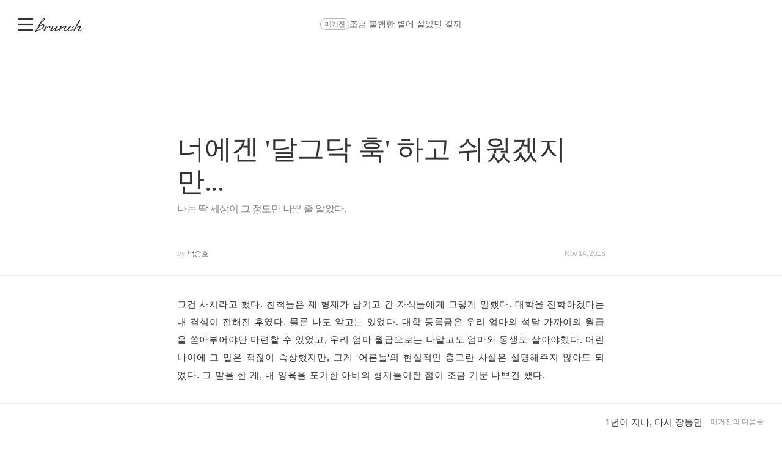

--- FILE ---
content_type: text/html;charset=UTF-8
request_url: https://brunch.co.kr/@quidlesf/41
body_size: 28118
content:
<!DOCTYPE html> <html lang="ko"> <head><meta name="sentry-trace" content="05d53a656207f38f6d124e15db1cfda8-9736f64fa06c6381-1"/>
<meta name="baggage" content="sentry-environment=production,sentry-release=prod-20260121140102-6ec14ec,sentry-public_key=843035685c0b42fabb9b8d4fb1cffb09,sentry-trace_id=05d53a656207f38f6d124e15db1cfda8,sentry-transaction=GET%20%2F%40%5BprofileId%5D%2F%5BarticleNo%5D,sentry-sampled=true,sentry-sample_rand=0.46960685318992335,sentry-sample_rate=1"/>
<meta name="sentry-route-name" content="%2F%40%5BprofileId%5D%2F%5BarticleNo%5D"/><title>너에겐 &#39;달그닥 훅&#39; 하고 쉬웠겠지만...</title><meta charset="utf-8"><meta http-equiv="Content-Type" content="text/html; charset=utf-8"><meta http-equiv="X-UA-Compatible" content="IE=edge"><meta name="referrer" content="always"><meta name="robots" content="max-image-preview:large"><meta name="viewport" content="user-scalable=no, initial-scale=1.0, maximum-scale=1.0, minimum-scale=1.0, width=device-width, viewport-fit=cover"><meta name="theme-color" content="#ffffff" media="(prefers-color-scheme: light)"><meta name="theme-color" content="#000000" media="(prefers-color-scheme: dark)"><meta name="title" content="너에겐 '달그닥 훅' 하고 쉬웠겠지만..."><meta name="description" content="나는 딱 세상이 그 정도만 나쁜 줄 알았다. | 그건 사치라고 했다. 친척들은 제 형제가 남기고 간 자식들에게 그렇게 말했다. 대학을 진학하겠다는 내 결심이 전해진 후였다. 물론 나도 알고는 있었다. 대학 등록금은 우리 엄마의 석달 가까이의 월급을 쏟아부어야만 마련할 수 있었고, 우리 엄마 월급으로는 나말고도 엄마와 동생도 살아야했다. 어린 나이에 그 말은 적잖이 속상했지만, 그게 ‘어른들’의 현실적인 "><meta name="author" content="백승호"><meta property="article:author" content="https://brunch.co.kr/@@Tns"><meta property="og:article:author" content="백승호"><meta property="og:type" content="article"><meta property="og:site_name" content="브런치"><meta property="og:title" content="너에겐 '달그닥 훅' 하고 쉬웠겠지만..."><meta property="og:description" content="나는 딱 세상이 그 정도만 나쁜 줄 알았다. | 그건 사치라고 했다. 친척들은 제 형제가 남기고 간 자식들에게 그렇게 말했다. 대학을 진학하겠다는 내 결심이 전해진 후였다. 물론 나도 알고는 있었다. 대학 등록금은 우리 엄마의 석달 가까이의 월급을 쏟아부어야만 마련할 수 있었고, 우리 엄마 월급으로는 나말고도 엄마와 동생도 살아야했다. 어린 나이에 그 말은 적잖이 속상했지만, 그게 ‘어른들’의 현실적인 "><meta property="og:image" content="https://img1.daumcdn.net/thumb/R1280x0.fwebp/?fname=http://t1.daumcdn.net/brunch/service/user/Tns/image/tsI-POtOtiXO2jfVD63nUPM-njk.PNG"><meta property="og:url" content="https://brunch.co.kr/@quidlesf/41"><link rel="canonical" href="https://brunch.co.kr/@quidlesf/41"><meta name="twitter:card" content="summary"><meta name="twitter:app:name:iphone" content="브런치"><meta name="twitter:app:id:iphone" content="1001388574"><meta name="twitter:app:url:iphone" content="brunchapp://open"><meta name="twitter:title" content="너에겐 '달그닥 훅' 하고 쉬웠겠지만..."><meta name="twitter:description" content="나는 딱 세상이 그 정도만 나쁜 줄 알았다. | 그건 사치라고 했다. 친척들은 제 형제가 남기고 간 자식들에게 그렇게 말했다. 대학을 진학하겠다는 내 결심이 전해진 후였다. 물론 나도 알고는 있었다. 대학 등록금은 우리 엄마의 석달 가까이의 월급을 쏟아부어야만 마련할 수 있었고, 우리 엄마 월급으로는 나말고도 엄마와 동생도 살아야했다. 어린 나이에 그 말은 적잖이 속상했지만, 그게 ‘어른들’의 현실적인 "><meta name="twitter:image" content="//img1.daumcdn.net/thumb/C500x500.fwebp/?fname=https://img1.daumcdn.net/thumb/R1280x0.fwebp/?fname=http://t1.daumcdn.net/brunch/service/user/Tns/image/tsI-POtOtiXO2jfVD63nUPM-njk.PNG"><link rel="SHORTCUT ICON" href="//t1.kakaocdn.net/brunch/static/icon/favicon/brunchstory/favicon_20230406.ico"><link rel="apple-touch-icon-precomposed" sizes="180x180" href="//t1.kakaocdn.net/brunch/static/icon/ios/brunchstory/ico_bi_180.png"><link rel="apple-touch-icon-precomposed" sizes="152x152" href="//t1.kakaocdn.net/brunch/static/icon/ios/brunchstory/ico_bi_152.png"><link rel="apple-touch-icon-precomposed" sizes="120x120" href="//t1.kakaocdn.net/brunch/static/icon/ios/brunchstory/ico_bi_120.png"><script type="application/ld+json">{"@context":"http://schema.org","@type":"Organization","name":"브런치","url":"https://brunch.co.kr","sameAs":["https://play.google.com/store/apps/details?id=com.daumkakao.android.brunchapp","https://apps.apple.com/kr/app/id1001388574"]}</script><meta name="secure-token" content="av4wyC5AGdOaidVgxVDK0SsEMYWKImxa77mqeLluh47ZvhKIOOirFT1bVk2GjAMR"><script type="text/javascript" src="//t1.daumcdn.net/tiara/js/v1/tiara-1.2.2.min.js" integrity="sha384-Qw5nj2ARiHDKjDQFJMbmaZAkfMRCf9f/Dtdy/E0gJ9bTyuxIx2TfiMPRuLzuV5sP" crossorigin="anonymous"></script><script type="application/json" id="AGENT">{"app":"Unknown","browser":"Chrome","browserVersion":"131.0.0.0","browserWebKitVersion":"537.36","os":"Mac","osVersion":"10.15","isMobile":false,"isTablet":false,"isDesktop":true,"deviceType":"Desktop","isKakaoTalk":false,"isKakaoStory":false,"isKakaoStoryChannel":false,"isFacebook":false,"isDaum":false,"isNaver":false,"isTwitter":false,"isBand":false,"isInternetExplorer":false,"isEdge":false,"isChrome":true,"isFireFox":false,"isSafari":false,"isOpera":false,"isSamsungBrowser":false,"isWhale":false,"isIOS":false,"isAndroid":false,"isWindows":false,"isMac":true,"isIE":false}</script>  <script type="text/javascript" src="//developers.kakao.com/sdk/js/kakao.min.js?v=2"></script> <meta property="dg:plink" content="https://brunch.co.kr/@@Tns/41"><meta name="plink" content="https://brunch.co.kr/@@Tns/41"><meta property="article:mobile_url" content="https://brunch.co.kr/@@Tns/41"><meta property="article:pc_url" content="https://brunch.co.kr/@@Tns/41"><meta property="article:mobile_service_home" content="https://brunch.co.kr"><meta property="article:pc_service_home" content="https://brunch.co.kr"><meta property="article:mobile_view_url" content="https://brunch.co.kr/@@Tns/41"><meta property="article:pc_view_url" content="https://brunch.co.kr/@@Tns/41"><meta property="article:talk_channel_view_url" content="https://brunch.co.kr/@@Tns/41"><meta property="article:txid" content="Tns_41"><meta name="article:media_name" content="백승호"><meta name="article:service_name" content="브런치"><meta property="article:published_time" content="2016-11-14T11:23+09:00"><meta property="og:regDate" content="2016-11-14T11:23+09:00"><script type="application/ld+json">{"@context":"https:\/\/schema.org","@type":"BlogPosting","image":[{"type":"image","userId":"Tns","articleNo":41,"order":1,"url":"http:\/\/t1.daumcdn.net\/brunch\/service\/user\/Tns\/image\/tsI-POtOtiXO2jfVD63nUPM-njk.PNG","width":597,"height":352,"magazineNoList":null,"magazineNo":null}],"url":"https:\/\/brunch.co.kr\/@@Tns\/41","dateCreated":"2016-11-14T11:23+09:00","dateModified":"2023-11-26T07:16+09:00","datePublished":"2016-11-14T11:23+09:00","headline":"너에겐 '달그닥 훅' 하고 쉬웠겠지만...","name":"너에겐 '달그닥 훅' 하고 쉬웠겠지만...","description":"그건 사치라고 했다. 친척들은 제 형제가 남기고 간 자식들에게 그렇게 말했다. 대학을 진학하겠다는 내 결심이 전해진 후였다. 물론 나도 알고는 있었다. 대학 등록금은 우리 엄마의 석달 가까이의 월급을 쏟아부어야만 마련할 수 있었고, 우리 엄마 월급으로는 나말고도 엄마와 동생도 살아야했다. 어린 나이에 그 말은 적잖이 속상했지만, 그게 ‘어른들’의 현실적인 ","identifier":"quidlesf\/41","author":{"@type":"Person","name":"백승호","url":"https:\/\/brunch.co.kr\/@quidlesf"},"publisher":{"@type":"Person","name":"백승호"},"mainEntityOfPage":{"@type":"WebPage","@id":"https:\/\/brunch.co.kr\/@@Tns\/41"},"isAccessibleForFree":false}</script> <script type="application/json" id="LIKE_DATA">{"isLiked":false,"likeCount":11}</script> <script type="application/json" id="COMMENT_STORE">3</script> <script type="application/json" id="PROFILE_DATA">{"followerCount":2887,"followingCount":38,"isFollowed":false,"isNotified":false,"isJoinedMembership":false,"isBlocked":false,"userId":"Tns","userName":"백승호","userImage":"http://t1.daumcdn.net/brunch/service/user/Tns/image/Ure-4W3TuPaM5nmWFL6I7qUeoOE.jpg","profileId":"quidlesf","profileImage":null,"description":"책 \u003c추월의 시대\u003e 저자, 시간 약속을 잘 지킵니다","descriptionDetail":"","userSns":{"userId":"Tns","website":"","facebook":"withsoupp","twitter":null,"instagram":"quidlesf","agreeSns":null,"createTime":1532499595000,"updateTime":1612338367000},"bookStoreBookList":[],"profileCategoryList":[{"category":"subject","categoryNo":1,"categoryName":"주제","keywordList":[{"no":30,"keyword":"시사","frequency":null,"sequence":0,"keywordNo":2044},{"no":5,"keyword":"경제","frequency":null,"sequence":1,"keywordNo":597},{"no":51,"keyword":"정치","frequency":null,"sequence":2,"keywordNo":2840}]},{"category":"job","categoryNo":2,"categoryName":"직업","keywordList":[{"no":115,"keyword":"회사원","frequency":null,"sequence":0,"keywordNo":18150},{"no":103,"keyword":"출간작가","frequency":null,"sequence":1,"keywordNo":128925}]}],"brunchActivityList":[],"mainProduct":null,"link":"/@quidlesf","company":"","jobKeyword":"회사원","topCreator":null,"membership":null,"acceptPropose":true,"articleViewType":"IMAGE","articleCount":224,"magazineCount":11,"readingNoteCount":0,"author":true}</script> <script type="application/json" id="ARTICLE_DATA">{"isPublish":true,"isDraft":false,"isPrivate":false,"isBlind":false,"isRestrict":false,"isReserved":false,"isMagazineOrBrunchbookContent":true,"isMagazineContent":true,"isBrunchbookContent":false,"isSerialBrunchbookContent":false,"isMembershipContent":false,"isDraftBrunchbook":true,"articleUrl":"/@quidlesf/41","articleImageUrl":"http://t1.daumcdn.net/brunch/service/user/Tns/image/tsI-POtOtiXO2jfVD63nUPM-njk.PNG","no":41,"title":"너에겐 '달그닥 훅' 하고 쉬웠겠지만...","subTitle":"나는 딱 세상이 그 정도만 나쁜 줄 알았다.","status":"publish","authorUserId":"Tns","authorName":"백승호","authorProfileId":"quidlesf","magazineNo":16344,"magazineType":null,"magazineAddressUri":"/magazine/sadstar","magazineCoverImage":null,"commentWritable":true,"likeCount":11,"commentCount":3,"donationCommentCount":0,"contentSummary":"그건 사치라고 했다. 친척들은 제 형제가 남기고 간 자식들에게 그렇게 말했다. 대학을 진학하겠다는 내 결심이 전해진 후였다. 물론 나도 알고는 있었다. 대학 등록금은 우리 엄마의 석달 가까이의 월급을 쏟아부어야만 마련할 수 있었고, 우리 엄마 월급으로는 나말고도 엄마와 동생도 살아야했다. 어린 나이에 그 말은 적잖이 속상했지만, 그게 ‘어른들’의 현실적인 ","articleKeywords":[{"no":1140,"keywordNo":0,"keyword":"등록금","keywordCount":0,"rank":0,"userId":"Tns","articleNo":41,"sequence":1,"count":0,"type":"white","hideView":false,"hideEditor":false,"publishTime":null,"status":null,"publishTimestamp":0,"contentId":"Tns_41"},{"no":4414,"keywordNo":0,"keyword":"가난","keywordCount":0,"rank":0,"userId":"Tns","articleNo":41,"sequence":2,"count":0,"type":"white","hideView":false,"hideEditor":false,"publishTime":null,"status":null,"publishTimestamp":0,"contentId":"Tns_41"},{"no":3078,"keywordNo":0,"keyword":"취업","keywordCount":0,"rank":0,"userId":"Tns","articleNo":41,"sequence":3,"count":0,"type":"white","hideView":false,"hideEditor":false,"publishTime":null,"status":null,"publishTimestamp":0,"contentId":"Tns_41"}],"articleReservation":null,"promotionEnabled":false,"publishTime":1479122602000}</script>  <link rel="stylesheet" href="//t1.kakaocdn.net/brunch/home_front/prod/20260121140102/_astro/index.arnks1yG.css">
<link rel="stylesheet" href="//t1.kakaocdn.net/brunch/home_front/prod/20260121140102/_astro/index.sSiTGT_p.css">
<style>.label_cheer{align-items:center;border-radius:2px;display:inline-flex;height:40px;padding:0 14px;position:relative;z-index:0}.label_cheer:before{background-color:#f8f8f8;border-radius:2px;content:"";height:100%;left:0;position:absolute;top:0;width:100%;z-index:-1}.label_cheer .ico_line_cheer{height:23px;margin-right:5px;margin-top:-2px;width:23px}.label_cheer .txt_label{color:#333}.label_cheer .ico_line_cheer path{fill:#333}.dark .label_cheer .txt_label{color:#959595}.dark .label_cheer .ico_line_cheer path{fill:#959595}.label_cheer.type_01:before{background-color:#f5f1e4}.label_cheer.type_01 .txt_label{color:#80702a}.label_cheer.type_01 .ico_line_cheer path{fill:#80702a}.label_cheer.type_02:before{background-color:#e4f0e9}.label_cheer.type_02 .txt_label{color:#377856}.label_cheer.type_02 .ico_line_cheer path{fill:#377856}.label_cheer.type_03:before{background-color:#dfecf5}.label_cheer.type_03 .txt_label{color:#3968ad}.label_cheer.type_03 .ico_line_cheer path{fill:#3968ad}.label_cheer.type_04:before{background-color:#dfe1f5}.label_cheer.type_04 .txt_label{color:#6255ad}.label_cheer.type_04 .ico_line_cheer path{fill:#6255ad}.label_cheer.type_05:before{background-color:#f5dfe0}.label_cheer.type_05 .txt_label{color:#944756}.label_cheer.type_05 .ico_line_cheer path{fill:#944756}.label_cheer.type_06:before{background-color:#f6f0db}.label_cheer.type_06 .txt_label{color:#bf7201}.label_cheer.type_06 .ico_line_cheer path{fill:#bf7201}.dark .label_cheer.type_01:before{background-color:#1a1711}.dark .label_cheer.type_02:before{background-color:#101a14}.dark .label_cheer.type_03:before{background-color:#071724}.dark .label_cheer.type_04:before{background-color:#15122b}.dark .label_cheer.type_05:before{background-color:#1c1011}.dark .label_cheer.type_06:before{background-color:#1d1810}
</style>
<link rel="stylesheet" href="//t1.kakaocdn.net/brunch/home_front/prod/20260121140102/_astro/index.DmD26uPQ.css">
<style>blockquote,body,button,code,dd,div,dl,dt,fieldset,form,h1,h2,h3,h4,h5,h6,input,legend,li,ol,p,pre,select,td,textarea,th,ul{margin:0;padding:0}fieldset,img{border:0}dl,li,menu,ol,ul{list-style:none}blockquote,q{quotes:none}blockquote:after,blockquote:before,q:after,q:before{content:"";content:none}button,input,select,textarea{vertical-align:middle}input::-ms-clear{display:none}button{background-color:transparent;border:0;cursor:pointer;outline:none}body{background:#fff;color:#333}body,button,input,select,td,textarea,th{font-size:14px;line-height:1.5}a{color:#333;text-decoration:none}a:active{background-color:transparent}address,caption,cite,code,dfn,em,var{font-style:normal;font-weight:400}
body{font-family:Noto Sans DemiLight,Malgun Gothic,sans-serif}button,input,select,textarea{border:0;font-family:inherit;outline:none}a:hover{text-decoration:none}
</style>
<link rel="stylesheet" href="//t1.kakaocdn.net/brunch/home_front/prod/20260121140102/_astro/mobile.D4BY201H.css">
<style>.gnb .ico{background-image:url(https://t1.daumcdn.net/brunch/static/img/help/pc/ico_view_cover.v4_230130.png);background-repeat:no-repeat;line-height:0;overflow:hidden;text-indent:-9999px}@media only screen and (min-resolution:1.5dppx){.gnb .ico{background-image:url(https://t1.daumcdn.net/brunch/static/img/help/pc/ico_view_cover.v4_rtn_230130.png);background-size:240px 300px}}.gnb .ico.ico_menu{background-position:0 0;height:20px;width:27px}.gnb .ico.ico_menu.new{background-position:0 -58px;height:22px;margin-top:-2px;width:27px}.gnb.white:not(.beyond_content) .ico.ico_menu{background-position:0 -30px}.gnb.white:not(.beyond_content) .ico.ico_menu.new{background-position:-30px -58px}.gnb .ico.ico_search{background-position:-30px 0;height:22px;width:22px}.gnb .ico.ico_search_gray{background-position:-57px 0;height:22px;width:22px}.gnb.white:not(.beyond_content) .ico.ico_search{background-position:-30px -30px}.gnb .ico.ico_likeit{background-position:-60px -90px;height:20px;width:21px}.gnb.white:not(.beyond_content) .ico_likeit{background-position:0 -90px}.gnb .ico.ico_comment{background-position:-30px -120px;height:20px;width:20px}.gnb.white:not(.beyond_content) .ico.ico_comment{background-position:0 -120px}.gnb .ico.ico_modify{background-position:-30px -150px;height:20px;width:20px}.gnb.white:not(.beyond_content) .ico.ico_modify{background-position:0 -150px}.gnb .ico.ico_delete{background-position:-90px -150px;height:20px;width:20px}.gnb.white:not(.beyond_content) .ico.ico_delete{background-position:-60px -150px}.gnb .ico.ico_private{background-position:-150px -150px;height:20px;width:20px}.gnb.white:not(.beyond_content) .ico.ico_private{background-position:-120px -150px}.gnb .ico.ico_stats{background-position:-150px -120px;height:20px;width:20px}.gnb.white:not(.beyond_content) .ico.ico_stats{background-position:-120px -120px}.gnb .ico.ico_report{background-position:-150px -90px;height:20px;width:20px}.gnb.white:not(.beyond_content) .ico.ico_report{background-position:-120px -90px}.gnb .ico.ico_action{background-position:-180px 0;height:20px;transition:transform .2s;width:20px}.gnb .ico.ico_action.open{transform:rotate(-90deg)}.gnb.white:not(.beyond_content) .ico.ico_action{background-position:-120px 0}.gnb .ico.ico_cheer{background-image:url(https://t1.daumcdn.net/brunch9/static/imgs/icons/black_donation.svg);height:22px;width:22px}.gnb.white:not(.beyond_content) .ico.ico_cheer{background-image:url(https://t1.daumcdn.net/brunch9/static/imgs/icons/white_donation.svg)}.gnb{color:#666;height:80px;left:0;position:absolute;right:0;top:0;transition:background .2s ease-out;width:100%;z-index:10001}.gnb.white:not(.beyond_content){color:#fff}.brunch_profile .gnb.white:not(.beyond_content),.gnb.white.reading-challenge:not(.beyond_content){color:#000}.gnb .gnb__logo{display:block;line-height:0}.gnb .brunch-text-logo-pc{--brunch-logo-main:#231f20;height:32px;margin-top:-5px;transition:opacity .2s ease-in-out;width:112px}.gnb.white:not(.beyond_content) .brunch-text-logo-pc{--brunch-logo-main:#fff}.gnb .wrap_left{display:flex;gap:14px;left:30px;position:absolute;top:30px}.gnb .wrap_left .logo_service{margin-top:-1px}.gnb .wrap_center{display:inline-block;font-family:Noto Sans Light,Malgun Gothic,sans-serif;font-size:17px;left:50%;letter-spacing:-1px;line-height:25px;position:absolute;text-align:center;top:27px;transform:translate(-50%)}.gnb .wrap_right{position:absolute;right:30px;top:30px}.gnb .wrap_bottom{left:0;position:absolute;right:0;top:0;width:100%}.gnb.beyond_content{background:#fffffff2;border-bottom:1px solid #ddd;box-sizing:border-box;height:60px;overflow:visible;position:fixed}.gnb.beyond_content .wrap_left{top:20px}.gnb.beyond_content .wrap_center{top:17px}.gnb.beyond_content .wrap_right{top:20px}.gnb.reading-challenge .reading-challenge-tabs{display:none}.gnb.beyond_content .reading-challenge-tabs{display:block}.gnb.beyond_content.reading-challenge .wrap_center{top:7px}
</style>
<link rel="stylesheet" href="//t1.kakaocdn.net/brunch/home_front/prod/20260121140102/_astro/pc.Bh96tLXY.css">
<style>@keyframes svelte-rcjte7-search-slide-in{0%{opacity:0;transform:translate(37px)}to{opacity:1;transform:translate(0)}}.wrap_btn_search.svelte-rcjte7{display:flex}.wrap_btn_search.show.svelte-rcjte7{background:#fff;border:1px solid #ddd;border-radius:20px;box-sizing:border-box;height:36px;padding-left:37px;padding-right:20px;position:relative;right:-16px;top:-7px;width:206px}.wrap_btn_search.show.svelte-rcjte7 form:where(.svelte-rcjte7){display:flex;flex:1;overflow:hidden;padding-top:6px}.wrap_btn_search.show.svelte-rcjte7 input:where(.svelte-rcjte7){animation:svelte-rcjte7-search-slide-in .15s ease-out;animation-delay:.1s;animation-fill-mode:backwards;font-size:12px;height:20px;line-height:18px;width:100%}.wrap_btn_search.show.svelte-rcjte7 .btn_search:where(.svelte-rcjte7){position:absolute;right:0;top:7px;transform:translate(-172px);transition:transform .2s ease-out}
.btn_subscription.svelte-1nisenf{background-color:#fff;border:1px solid #00c6be;color:#00c6be;display:block}.dark .btn_subscription.svelte-1nisenf{background-color:#000}.btn_subscription.active.svelte-1nisenf{background-color:#00c6be;border:none;color:#fff}.btn_subscription.svelte-1nisenf .txt_default:where(.svelte-1nisenf){display:inline-block;padding-top:1px}
.donation_mint_decoration.svelte-1ah8g1v{text-decoration:underline;text-decoration-color:#70d6d380}
.loader.svelte-9f5412{height:50px;width:50px}.layer-more-loading.svelte-9f5412 .loader:where(.svelte-9f5412){margin:0 auto;padding:20px 0;width:26px}.loader.svelte-9f5412 .dot:where(.svelte-9f5412){animation:svelte-9f5412-loading .8s linear infinite;background-color:#06c3bdb3;border-radius:3px;height:6px;margin:10px;opacity:.25;width:6px}.loader.svelte-9f5412 .dot2:where(.svelte-9f5412){animation-delay:1s}.loader.svelte-9f5412 .dot3:where(.svelte-9f5412){animation-delay:2s}@keyframes svelte-9f5412-loading{0%{opacity:.4}33%{opacity:1}66%{opacity:.7}to{opacity:.4}}
</style>
<link rel="stylesheet" href="//t1.kakaocdn.net/brunch/home_front/prod/20260121140102/_astro/dev-settings-button-pc.CZPKyxUm.css">
<link rel="stylesheet" href="//t1.kakaocdn.net/brunch/home_front/prod/20260121140102/_astro/article-modal-handler-pc.CgMv-rai.css">
<link rel="stylesheet" href="//t1.kakaocdn.net/brunch/home_front/prod/20260121140102/_astro/sidebar.ooCT-hxV.css">
<link rel="stylesheet" href="//t1.kakaocdn.net/brunch/home_front/prod/20260121140102/_astro/message-handler-pc.C9Nc_wAJ.css">
<style>.cont_slide.svelte-1jvjel5{font-family:auto;padding-top:142px}.slide_box.svelte-1jvjel5{overflow:hidden;position:relative;white-space:nowrap}.slide_box.svelte-1jvjel5 .list_slide:where(.svelte-1jvjel5){height:352px;position:relative;width:500px}.slide_box.svelte-1jvjel5 .slide_item:where(.svelte-1jvjel5){filter:blur(3px);height:100%;inset:0;mix-blend-mode:multiply;opacity:0;position:absolute;transition:all .3s ease-in-out;width:100%}.slide_box.svelte-1jvjel5 .slide_item[aria-hidden=false]:where(.svelte-1jvjel5){filter:blur(0);opacity:1}.slide_box.svelte-1jvjel5 .thum_item:where(.svelte-1jvjel5){display:block;height:208px;margin:0 auto;width:315px}.slide_box.svelte-1jvjel5 .thum_item:where(.svelte-1jvjel5) img:where(.svelte-1jvjel5){height:100%;width:100%}.slide_box.svelte-1jvjel5 .cont_item:where(.svelte-1jvjel5){display:block;margin:41px auto 17px;text-align:center}.slide_box.svelte-1jvjel5 .cont_item:where(.svelte-1jvjel5) .tit_info:where(.svelte-1jvjel5){display:block;font-size:27px;font-weight:400;line-height:1;margin-bottom:14px}.slide_box.svelte-1jvjel5 .cont_item:where(.svelte-1jvjel5) .txt_info:where(.svelte-1jvjel5){color:#999;display:block;font-size:15px;white-space:pre-line}.paging_box.svelte-1jvjel5{align-items:center;display:flex;gap:23px;justify-content:center;padding:3px 0}.paging_box.svelte-1jvjel5 .btn_arrow:where(.svelte-1jvjel5){display:inline-block;height:18px;width:18px}.paging_box.svelte-1jvjel5 .paging:where(.svelte-1jvjel5){display:flex;gap:3px}.paging_box.svelte-1jvjel5 .paging:where(.svelte-1jvjel5) li:where(.svelte-1jvjel5){display:inline-block}.paging_box.svelte-1jvjel5 .paging:where(.svelte-1jvjel5) .btn_paging:where(.svelte-1jvjel5){display:inline-block;height:18px;width:18px}.paging_box.svelte-1jvjel5 .paging:where(.svelte-1jvjel5) .btn_paging:where(.svelte-1jvjel5):before{border:1px solid #dedede;border-radius:50%;box-sizing:border-box;content:"";display:inline-block;height:8px;width:8px}.paging_box.svelte-1jvjel5 .paging:where(.svelte-1jvjel5) .btn_paging.on:where(.svelte-1jvjel5):before{background-color:#b2b2b2;border:none}.login_modal.svelte-1gj0d08{background-color:#0000004d;height:100%;left:0;position:fixed;top:0;width:100%;z-index:110000}.login_modal_content.svelte-1gj0d08{background-color:#fff;border-radius:15px;display:flex;height:610px;left:calc(50% - 500px);overflow:hidden;position:absolute;top:calc(50% - 305px);width:1000px}.item_slide.svelte-1gj0d08{width:50%}.item_slide.svelte-1gj0d08 .top_logo:where(.svelte-1gj0d08){left:62px;position:absolute;top:83px;z-index:1}.item_start.svelte-1gj0d08{background-color:#f8f8f8;padding:94px 47px 72px;width:50%}.item_start.svelte-1gj0d08 .box_start:where(.svelte-1gj0d08){border-bottom:1px solid #e7e7e7;padding-bottom:49px}.item_start.svelte-1gj0d08 .box_start:where(.svelte-1gj0d08) .tit_txt:where(.svelte-1gj0d08){display:block;font-family:auto;font-size:22px;font-weight:400;line-height:22px;margin-bottom:18px}.item_start.svelte-1gj0d08 .box_searh:where(.svelte-1gj0d08){padding:40px 0}.item_start.svelte-1gj0d08 .box_searh:where(.svelte-1gj0d08) .tit_txt:where(.svelte-1gj0d08){display:block;font-family:auto;font-size:15px;font-weight:400}.item_start.svelte-1gj0d08 .link_search:where(.svelte-1gj0d08){background-color:#fff;border-radius:5px;box-sizing:border-box;color:#333;display:block;font-family:auto;font-size:16px;height:60px;line-height:61px;margin-top:14px;text-align:center;text-decoration:none;width:100%}.item_start.svelte-1gj0d08 .link_search.link_start:where(.svelte-1gj0d08){background:#ffe500}.item_start.svelte-1gj0d08 .link_search.link_start:where(.svelte-1gj0d08) .ico_kakao:where(.svelte-1gj0d08){position:relative;top:1px}.item_start.svelte-1gj0d08 .link_search.link_start:where(.svelte-1gj0d08) .txt_item:where(.svelte-1gj0d08){display:inline-block;font-family:auto;position:relative;top:1px}.item_start.svelte-1gj0d08 .desc_help:where(.svelte-1gj0d08){color:#6c6c6c;display:block;font-family:auto;font-size:14px;margin-top:57px;text-align:center;text-decoration:underline}.btn_close.svelte-1gj0d08{position:absolute;right:27px;top:25px}
.black_dimmed_layer.svelte-14ancqy{background-color:#000;height:100%;left:0;opacity:.5;position:fixed;top:0;width:100%;z-index:100000}.unsubscribe_layer.svelte-14ancqy{background-color:#fff;border:1px solid #ddd;height:283px;left:50%;position:fixed;text-align:center;top:50%;transform:translate(-50%,-50%);width:460px;z-index:100000}.unsubscribe_layer.svelte-14ancqy .title:where(.svelte-14ancqy){color:#333;font-size:24px;font-weight:300;letter-spacing:-.75px;margin-top:54px}.unsubscribe_layer.svelte-14ancqy .text:where(.svelte-14ancqy){color:#959595;font-size:14px;font-weight:300;line-height:22px;margin-top:21px}.unsubscribe_layer.svelte-14ancqy .btns:where(.svelte-14ancqy){margin-top:30px}.unsubscribe_layer.svelte-14ancqy button:where(.svelte-14ancqy){background-color:#fff;border-radius:40px;height:42px;padding:9px 16px 11px;width:142px}.unsubscribe_layer.svelte-14ancqy .continue_subscription:where(.svelte-14ancqy){border:1px solid #ddd;color:#959595}.unsubscribe_layer.svelte-14ancqy .cancel_subscription:where(.svelte-14ancqy){border:1px solid #00c3bd;color:#00c6be;margin-left:10px}
</style>
<link rel="stylesheet" href="//t1.kakaocdn.net/brunch/home_front/prod/20260121140102/_astro/mobile.D2NzhJoo.css"><script type="module" src="//t1.kakaocdn.net/brunch/home_front/prod/20260121140102/_astro/page.DoEe6GMC.js"></script></head> <body>     <tiara-page t-name="글뷰 > 페이지뷰" t-section="article" t-page="articleview" t-action-kind="ViewContent" data-tiara-id="41" data-tiara-type="publish" data-tiara-name="너에겐 '달그닥 훅' 하고 쉬웠겠지만..." data-tiara-category="백승호" data-tiara-category_id="quidlesf" data-tiara-author="백승호" data-tiara-author_id="@@Tns" data-tiara-series="조금 불행한 별에 살았던 걸까" data-tiara-series_id="16344" data-tiara-image="http://t1.daumcdn.net/brunch/service/user/Tns/image/tsI-POtOtiXO2jfVD63nUPM-njk.PNG" data-tiara-tags="등록금, 가난, 취업"></tiara-page> <tiara-usage t-target="#ArticleView"></tiara-usage>  <tiara-area t-name="cover" t-target=".wrap_cover"></tiara-area> <tiara-area t-name="body" t-target="#ArticleView"></tiara-area>  <tiara-area t-name="brunchbook_article" t-target=".info_article.magazine_article"></tiara-area> <tiara-area t-name="recommended_article" t-target=".wrap_related_article"></tiara-area> <tiara-area t-name="profile" t-target=".wrap_author"></tiara-area> <tiara-area t-name="banner" t-target=".wrap_article_footer_banner"></tiara-area>  <style>astro-island,astro-slot,astro-static-slot{display:contents}</style><script>(()=>{var e=async t=>{await(await t())()};(self.Astro||(self.Astro={})).load=e;window.dispatchEvent(new Event("astro:load"));})();</script><script>(()=>{var A=Object.defineProperty;var g=(i,o,a)=>o in i?A(i,o,{enumerable:!0,configurable:!0,writable:!0,value:a}):i[o]=a;var d=(i,o,a)=>g(i,typeof o!="symbol"?o+"":o,a);{let i={0:t=>m(t),1:t=>a(t),2:t=>new RegExp(t),3:t=>new Date(t),4:t=>new Map(a(t)),5:t=>new Set(a(t)),6:t=>BigInt(t),7:t=>new URL(t),8:t=>new Uint8Array(t),9:t=>new Uint16Array(t),10:t=>new Uint32Array(t),11:t=>1/0*t},o=t=>{let[l,e]=t;return l in i?i[l](e):void 0},a=t=>t.map(o),m=t=>typeof t!="object"||t===null?t:Object.fromEntries(Object.entries(t).map(([l,e])=>[l,o(e)]));class y extends HTMLElement{constructor(){super(...arguments);d(this,"Component");d(this,"hydrator");d(this,"hydrate",async()=>{var b;if(!this.hydrator||!this.isConnected)return;let e=(b=this.parentElement)==null?void 0:b.closest("astro-island[ssr]");if(e){e.addEventListener("astro:hydrate",this.hydrate,{once:!0});return}let c=this.querySelectorAll("astro-slot"),n={},h=this.querySelectorAll("template[data-astro-template]");for(let r of h){let s=r.closest(this.tagName);s!=null&&s.isSameNode(this)&&(n[r.getAttribute("data-astro-template")||"default"]=r.innerHTML,r.remove())}for(let r of c){let s=r.closest(this.tagName);s!=null&&s.isSameNode(this)&&(n[r.getAttribute("name")||"default"]=r.innerHTML)}let p;try{p=this.hasAttribute("props")?m(JSON.parse(this.getAttribute("props"))):{}}catch(r){let s=this.getAttribute("component-url")||"<unknown>",v=this.getAttribute("component-export");throw v&&(s+=` (export ${v})`),console.error(`[hydrate] Error parsing props for component ${s}`,this.getAttribute("props"),r),r}let u;await this.hydrator(this)(this.Component,p,n,{client:this.getAttribute("client")}),this.removeAttribute("ssr"),this.dispatchEvent(new CustomEvent("astro:hydrate"))});d(this,"unmount",()=>{this.isConnected||this.dispatchEvent(new CustomEvent("astro:unmount"))})}disconnectedCallback(){document.removeEventListener("astro:after-swap",this.unmount),document.addEventListener("astro:after-swap",this.unmount,{once:!0})}connectedCallback(){if(!this.hasAttribute("await-children")||document.readyState==="interactive"||document.readyState==="complete")this.childrenConnectedCallback();else{let e=()=>{document.removeEventListener("DOMContentLoaded",e),c.disconnect(),this.childrenConnectedCallback()},c=new MutationObserver(()=>{var n;((n=this.lastChild)==null?void 0:n.nodeType)===Node.COMMENT_NODE&&this.lastChild.nodeValue==="astro:end"&&(this.lastChild.remove(),e())});c.observe(this,{childList:!0}),document.addEventListener("DOMContentLoaded",e)}}async childrenConnectedCallback(){let e=this.getAttribute("before-hydration-url");e&&await import(e),this.start()}async start(){let e=JSON.parse(this.getAttribute("opts")),c=this.getAttribute("client");if(Astro[c]===void 0){window.addEventListener(`astro:${c}`,()=>this.start(),{once:!0});return}try{await Astro[c](async()=>{let n=this.getAttribute("renderer-url"),[h,{default:p}]=await Promise.all([import(this.getAttribute("component-url")),n?import(n):()=>()=>{}]),u=this.getAttribute("component-export")||"default";if(!u.includes("."))this.Component=h[u];else{this.Component=h;for(let f of u.split("."))this.Component=this.Component[f]}return this.hydrator=p,this.hydrate},e,this)}catch(n){console.error(`[astro-island] Error hydrating ${this.getAttribute("component-url")}`,n)}}attributeChangedCallback(){this.hydrate()}}d(y,"observedAttributes",["props"]),customElements.get("astro-island")||customElements.define("astro-island",y)}})();</script><astro-island uid="Z1JS8fp" component-url="//t1.kakaocdn.net/brunch/home_front/prod/20260121140102/_astro/article-gnb-pc.Dp6UYVKS.js" component-export="default" renderer-url="//t1.kakaocdn.net/brunch/home_front/prod/20260121140102/_astro/client.svelte.D3xjVvay.js" props="{&quot;cover&quot;:[0,{&quot;type&quot;:[0,&quot;cover&quot;],&quot;kind&quot;:[0,&quot;cover_text&quot;],&quot;align&quot;:[0,&quot;left&quot;],&quot;style&quot;:[0],&quot;title&quot;:[0,{&quot;text&quot;:[0,&quot;너에겐 &#39;달그닥 훅&#39; 하고 쉬웠겠지만...&quot;],&quot;style&quot;:[0,{}],&quot;data&quot;:[1,[[0,{&quot;text&quot;:[0,&quot;너에겐 &#39;달그닥 훅&#39; 하고 쉬웠겠지만...&quot;],&quot;style&quot;:[0,{&quot;textColor&quot;:[0,&quot;&quot;],&quot;backgroundColor&quot;:[0,&quot;&quot;],&quot;isBold&quot;:[0,false],&quot;isUnderline&quot;:[0,false],&quot;isStrike&quot;:[0,false],&quot;fontFamily&quot;:[0,&quot;&quot;]}],&quot;children&quot;:[0]}]]]}],&quot;titleSub&quot;:[0,{&quot;text&quot;:[0,&quot;나는 딱 세상이 그 정도만 나쁜 줄 알았다.&quot;],&quot;style&quot;:[0,{}],&quot;data&quot;:[1,[[0,{&quot;text&quot;:[0,&quot;너에겐 &#39;달그닥 훅&#39; 하고 쉬웠겠지만...&quot;],&quot;style&quot;:[0,{&quot;textColor&quot;:[0,&quot;&quot;],&quot;backgroundColor&quot;:[0,&quot;&quot;],&quot;isBold&quot;:[0,false],&quot;isUnderline&quot;:[0,false],&quot;isStrike&quot;:[0,false],&quot;fontFamily&quot;:[0,&quot;&quot;]}],&quot;children&quot;:[0]}]]]}],&quot;data&quot;:[1,[]],&quot;width&quot;:[0],&quot;height&quot;:[0]}],&quot;article&quot;:[0,{&quot;id&quot;:[0,null],&quot;version&quot;:[0,null],&quot;no&quot;:[0,41],&quot;userId&quot;:[0,&quot;Tns&quot;],&quot;userName&quot;:[0,&quot;백승호&quot;],&quot;status&quot;:[0,&quot;publish&quot;],&quot;magazineNo&quot;:[0,16344],&quot;magazineAddress&quot;:[0,&quot;sadstar&quot;],&quot;magazineAddressUri&quot;:[0,&quot;/magazine/sadstar&quot;],&quot;magazineArticleId&quot;:[0,0],&quot;magazineTitle&quot;:[0,&quot;조금 불행한 별에 살았던 걸까&quot;],&quot;magazineStatus&quot;:[0,&quot;draft&quot;],&quot;magazineType&quot;:[0,null],&quot;brunchbookSerialStatus&quot;:[0,null],&quot;magazineCoverImage&quot;:[0,null],&quot;commentWritable&quot;:[0,true],&quot;commentCount&quot;:[0,3],&quot;donationCommentCount&quot;:[0,0],&quot;donationCommentNoJson&quot;:[0,&quot;[]&quot;],&quot;donationCommentList&quot;:[0,null],&quot;donationTotalAmount&quot;:[0,0],&quot;likeCount&quot;:[0,11],&quot;title&quot;:[0,&quot;너에겐 &#39;달그닥 훅&#39; 하고 쉬웠겠지만...&quot;],&quot;subTitle&quot;:[0,&quot;나는 딱 세상이 그 정도만 나쁜 줄 알았다.&quot;],&quot;contentSummary&quot;:[0,&quot;그건 사치라고 했다. 친척들은 제 형제가 남기고 간 자식들에게 그렇게 말했다. 대학을 진학하겠다는 내 결심이 전해진 후였다. 물론 나도 알고는 있었다. 대학 등록금은 우리 엄마의 석달 가까이의 월급을 쏟아부어야만 마련할 수 있었고, 우리 엄마 월급으로는 나말고도 엄마와 동생도 살아야했다. 어린 나이에 그 말은 적잖이 속상했지만, 그게 ‘어른들’의 현실적인 &quot;],&quot;contentHash&quot;:[0,&quot;29da9a5b46da54633d00823e4af373b41121e03a&quot;],&quot;authorComment&quot;:[0,&quot;작가의 한마디가 나옵니다.&quot;],&quot;membershipContent&quot;:[0,false],&quot;promotionEnabled&quot;:[0,false],&quot;createTime&quot;:[0,1479122602000],&quot;updateTime&quot;:[0,1700982980313],&quot;publishTime&quot;:[0,1479122602000],&quot;publishTimestamp&quot;:[0,1479122602000],&quot;restrictTime&quot;:[0,null],&quot;content&quot;:[0,&quot;{\&quot;cover\&quot;:{\&quot;type\&quot;:\&quot;cover\&quot;,\&quot;kind\&quot;:\&quot;cover_text\&quot;,\&quot;align\&quot;:\&quot;left\&quot;,\&quot;title\&quot;:{\&quot;text\&quot;:\&quot;너에겐 \\u0027달그닥 훅\\u0027 하고 쉬웠겠지만...\&quot;,\&quot;style\&quot;:{},\&quot;data\&quot;:[{\&quot;type\&quot;:\&quot;text\&quot;,\&quot;text\&quot;:\&quot;너에겐 \\u0027달그닥 훅\\u0027 하고 쉬웠겠지만...\&quot;}]},\&quot;title-sub\&quot;:{\&quot;text\&quot;:\&quot;나는 딱 세상이 그 정도만 나쁜 줄 알았다.\&quot;,\&quot;style\&quot;:{},\&quot;data\&quot;:[{\&quot;type\&quot;:\&quot;text\&quot;,\&quot;text\&quot;:\&quot;나는 딱 세상이 그 정도만 나쁜 줄 알았다.\&quot;}]}},\&quot;body\&quot;:[{\&quot;type\&quot;:\&quot;text\&quot;,\&quot;data\&quot;:[{\&quot;type\&quot;:\&quot;text\&quot;,\&quot;text\&quot;:\&quot;그건 사치라고 했다. 친척들은 제 형제가 남기고 간 자식들에게 그렇게 말했다. 대학을 진학하겠다는 내 결심이 전해진 후였다. 물론 나도 알고는 있었다. 대학 등록금은 우리 엄마의 석달 가까이의 월급을 쏟아부어야만 마련할 수 있었고, 우리 엄마 월급으로는 나말고도 엄마와 동생도 살아야했다. 어린 나이에 그 말은 적잖이 속상했지만, 그게 ‘어른들’의 현실적인 충고란 사실은 설명해주지 않아도 되었다. 그 말을 한 게, 내 양육을 포기한 아비의 형제들이란 점이 조금 기분 나쁘긴 했다.     \&quot;}]},{\&quot;type\&quot;:\&quot;text\&quot;,\&quot;data\&quot;:[{\&quot;type\&quot;:\&quot;br\&quot;}]},{\&quot;type\&quot;:\&quot;text\&quot;,\&quot;data\&quot;:[{\&quot;type\&quot;:\&quot;text\&quot;,\&quot;text\&quot;:\&quot;내가 딱히 뛰어나지 않다는 것도 알고 있었다. 나는 서울대를 갈 능력도 안됐고, 잠을 포기하고 코피를 흘려가며 공부할만큼 성실한 사람도 아니었다. 평범하게 가난했던 우리 집이 내 결심 하나로 양질의 사교육을 시켜줄 상황도 아니었다. 그래도 이대로 사는 건 싫었다. 수박 한통을 먹기까지 큰 결심을 해야 하는 게 싫었고, 낡고 좁은 방에서 가난과 노동의 고통에 질려 울고 있는 엄마를 보기도 싫었다.      \&quot;}]},{\&quot;type\&quot;:\&quot;text\&quot;,\&quot;data\&quot;:[{\&quot;type\&quot;:\&quot;br\&quot;}]},{\&quot;type\&quot;:\&quot;text\&quot;,\&quot;data\&quot;:[{\&quot;type\&quot;:\&quot;text\&quot;,\&quot;text\&quot;:\&quot;사금융이 학자금 대출의 유일한 통로이던 시절, 나는 엄마에게 부채를 지우며 대학에 진학했다. 엄마에게 더 손을 벌릴 수 없어 이런 저런 아르바이트를 했고, 그래서 성적을 포기했다는 변명을 스스로에게 붙이고 싶었지만, 세상은 그런 나약한 애들보다는 알바를 몇 개나 하면서도 장학금을 놓치지 않는 빛나는 청춘을 조명했다. 난 평범하게 못난 사람이었다.      \&quot;}]},{\&quot;type\&quot;:\&quot;text\&quot;,\&quot;data\&quot;:[{\&quot;type\&quot;:\&quot;br\&quot;}]},{\&quot;type\&quot;:\&quot;text\&quot;,\&quot;data\&quot;:[{\&quot;type\&quot;:\&quot;text\&quot;,\&quot;text\&quot;:\&quot;학교도 몇 번씩 쉬었다. 학자금 대출이란 게 새로 생겼다지만 당시 이율은 7%가 넘었다. 계산기를 두들겨보고 나서 휴학을 하고 일을 하는 게 낫다 싶었다. 다니다 벌다를 반복하다보니 졸업할 때가 찾아왔다. 취업을 위해선 스터디란 걸 하더라. 뒤처지겠다 싶어 부랴부랴 껴봤다. 어학연수나 교환학생 같은 게 부잣집 애들이나 다녀오는 것이 아니라 스펙 중 하나란 걸 그 때 알게 되었다. 토익책을 혼자 백날 들여다보는 것보다, 학원에서 알려주는 ‘비법’이 더 효율적이란 걸 그 때 알게 되었다. 나는 대학을 졸업해내는 게 목표였는데, 취업시장에서 그런 애들은 나태한 애들이었다. 나는 빛나는 청춘이 되기엔 평범하게 못난 사람이었다.     \&quot;}]},{\&quot;type\&quot;:\&quot;text\&quot;,\&quot;data\&quot;:[{\&quot;type\&quot;:\&quot;br\&quot;}]},{\&quot;type\&quot;:\&quot;text\&quot;,\&quot;data\&quot;:[{\&quot;type\&quot;:\&quot;text\&quot;,\&quot;text\&quot;:\&quot;이력서를 수십개쯤 쓰고 떨어질 때쯤, 내 삶을 청산하고 싶다는 생각을 했다. 잠을 못자서 수면제나 받을까 병원을 찾아갔다. 내 상태가 심각하다고 했다. 병원을 계속 오라고 했다. 하지만 갈 수 없었다. 정신과 내원 이력이 무서워서가 아니라 당장 오늘 내일 굶을 게 무서워서였다. 친구 몇은 제 삶을 청산했다. 아마 몇 년 전이라면 그 친구들이 나약하다며 손가락질을 했을 거다. 하지만 그 삶과 내 삶은 다를 게 없었다. 나태한 우리는 죄인이었고, 스스로 죄값을 치루는 건 낯선 광경이 아니었다.     \&quot;}]},{\&quot;type\&quot;:\&quot;text\&quot;,\&quot;data\&quot;:[{\&quot;type\&quot;:\&quot;br\&quot;}]},{\&quot;type\&quot;:\&quot;text\&quot;,\&quot;data\&quot;:[{\&quot;type\&quot;:\&quot;text\&quot;,\&quot;text\&quot;:\&quot;첫 취업을 했다. 어떤 친구는 취업을 해서 동생에게 새 컴퓨터를 사줬다고 했다. 어떤 친구는 취업을 해서 철마다 해외를 간다고 했다. 내 월급통장에 찍힌 돈은, 한 달을 겨우 살아내기도 벅찬 돈이었다. 내가 빛나는 사람이었다면 조금 달랐을까? 평범하게 못난 내가 살기에 이 세상은 조금 불행한 별이었을까?      \&quot;}]},{\&quot;type\&quot;:\&quot;text\&quot;,\&quot;data\&quot;:[{\&quot;type\&quot;:\&quot;br\&quot;}]},{\&quot;type\&quot;:\&quot;text\&quot;,\&quot;data\&quot;:[{\&quot;type\&quot;:\&quot;text\&quot;,\&quot;text\&quot;:\&quot;‘사치를 부리며’ 대학을 갈 때만 해도, 나는 대학을 졸업하면 수박 한통을 사먹는데 고민하지는 않을 줄 알았다. 나는 취업을 한 뒤로 점심을 굶지 않는 걸 다행이라고 생각 했다. 그래도 나는 폐기를 먹으며 버티던 시절, 두 평 남짓 고시원에서 몸을 구기며 잠을 자던 시절보다는 한시름 놓은 거라고 생각했다.     \&quot;}]},{\&quot;type\&quot;:\&quot;text\&quot;,\&quot;data\&quot;:[{\&quot;type\&quot;:\&quot;br\&quot;}]},{\&quot;type\&quot;:\&quot;text\&quot;,\&quot;data\&quot;:[{\&quot;type\&quot;:\&quot;text\&quot;,\&quot;text\&quot;:\&quot;실제로도 내 상황은 나은 거였다. 나처럼 평범하게 못난 내 친구들, 어떤 친구는 제 학자금 대출과 제 부모가 남겨둔 빚을 갚느라 스무살 내내 허덕이며 살았다. 어떤 친구는 대학 같은 거 일찌감치 포기하고 비정규직을 전전하며 오르지 않는 월급으로 생계만 유지하며 산다. 우리 같이 평범한 애들은 부모가 물려준 가난을 벗어날 수 없었다. 노력하면 된다고 해서 노력하지 않은 것도 아니었다. 하지만 우리처럼 평범하게 못난 사람들의 노력은 가난을 이길 만큼이 아니었나보다.     \&quot;}]},{\&quot;type\&quot;:\&quot;text\&quot;,\&quot;data\&quot;:[{\&quot;type\&quot;:\&quot;br\&quot;}]},{\&quot;type\&quot;:\&quot;text\&quot;,\&quot;data\&quot;:[{\&quot;type\&quot;:\&quot;text\&quot;,\&quot;text\&quot;:\&quot;‘달그닥, 훅’     \&quot;}]},{\&quot;type\&quot;:\&quot;text\&quot;,\&quot;data\&quot;:[{\&quot;type\&quot;:\&quot;br\&quot;}]},{\&quot;type\&quot;:\&quot;text\&quot;,\&quot;data\&quot;:[{\&quot;type\&quot;:\&quot;text\&quot;,\&quot;text\&quot;:\&quot;노력이 부족했던 우리조차 경악하게 만들었던 바로 그 과제를 제출했던 어떤 이의 자식은, “부모도 스펙”이라며 우리를 조롱했다. 한두 번 있는 조롱도 아니었다. 화가 나기보다는 박탈감을 느꼈다. 모른 체 했지만 알고 있었다. 그건 제 부모에 업혀 에스컬레이터를 타고 성공을 올랐던 오만한 어떤 이의 말이 아니라, 이 사회의 암묵적인 룰이라는 것을. 우리가 우리 어깨위에 겹겹이 놓인 가난이라는 짐을 지고 아무리 달려봤자, 그 애의 발끝도 못 따라간다는 사실을.     \&quot;}]},{\&quot;type\&quot;:\&quot;text\&quot;,\&quot;data\&quot;:[{\&quot;type\&quot;:\&quot;br\&quot;}]},{\&quot;type\&quot;:\&quot;text\&quot;,\&quot;data\&quot;:[{\&quot;type\&quot;:\&quot;text\&quot;,\&quot;text\&quot;:\&quot;세상이 그냥 나쁜 건줄 알았다. 가난한 사람은 가난을 짊어지고 살아야 하기 때문에, 그게 부조리하고 세상은 부자들에게만 유리하고. 나는 딱 세상이 그 정도만 나쁜 줄 알았다. 얼마 전 국민연금의 삼성그룹 계열사 투자손실 건이, 최순실과 박근혜의 작품일지도 모른다는 이야기가 흘렀다. 그런데 그 이야기가 흐르자 내 또래 친구들은 화를 내는 대신 자신의 처지를 슬퍼했다. 곰팡이가 낀 빵을 먹은 이야기, 갑자기 몸이 아픈데 응급실이 너무 비싸 아픔을 참아야 했다는 이야기, 난방비를 아끼기 위해 추운 겨울밤이면 냄비에 물을 넣어 끓여 방을 데웠던 이야기. 가난하고 평범한 청년들은 ‘삼성전자 경영권 승계를 위해 국민연금이 날린 돈이 6,000억 원’이라는 기사를 보고 그런 사실을 떠올렸다.     \&quot;}]},{\&quot;type\&quot;:\&quot;text\&quot;,\&quot;data\&quot;:[{\&quot;type\&quot;:\&quot;br\&quot;}]},{\&quot;type\&quot;:\&quot;text\&quot;,\&quot;data\&quot;:[{\&quot;type\&quot;:\&quot;text\&quot;,\&quot;text\&quot;:\&quot;평범한 절망이 파다했다. 꾹꾹 막은 입에서 흘러나오는 비명이 귀를 때렸다. 우리는 그 거대한 비리 앞에서 고작 그 정도를 떠올렸다. 고난과 역경을 딛고 일어나는 게 청년이라며 그렇게 판타지를 만들어 팔아내던 사람들이 사실은 그 가난을 착취하는 것에 그치지 않고 철저하게 도둑질까지 했다는 사실에, 청년들은 그제서야 제 삶이 슬퍼져서 돌아보며 동정했다.      \&quot;}]},{\&quot;type\&quot;:\&quot;text\&quot;,\&quot;data\&quot;:[{\&quot;type\&quot;:\&quot;br\&quot;}]},{\&quot;type\&quot;:\&quot;img\&quot;,\&quot;align\&quot;:\&quot;inner-center\&quot;,\&quot;mobileAlign\&quot;:\&quot;content-full\&quot;,\&quot;url\&quot;:\&quot;http://t1.daumcdn.net/brunch/service/user/Tns/image/tsI-POtOtiXO2jfVD63nUPM-njk.PNG\&quot;,\&quot;caption\&quot;:\&quot;\&quot;,\&quot;width\&quot;:\&quot;597\&quot;,\&quot;height\&quot;:\&quot;352\&quot;,\&quot;originalName\&quot;:\&quot;캡처53.PNG\&quot;},{\&quot;type\&quot;:\&quot;text\&quot;,\&quot;data\&quot;:[{\&quot;type\&quot;:\&quot;br\&quot;}]},{\&quot;type\&quot;:\&quot;text\&quot;,\&quot;data\&quot;:[{\&quot;type\&quot;:\&quot;text\&quot;,\&quot;text\&quot;:\&quot;청산할 게 우리의 삶이 아니었다. 이곳이 헬조선이고, 그래서 ‘탈’하는 것을 거창한 꿈으로 삼고 하루하루 버텼던 게 우리의 잘못이 아니었다. 우리가 제 주제도 모르고 밥버거를 먹지 않는다며 어떤 마름에게 비난을 받는 동안, 그렇게 아껴서 낸 우리의 연금이 어느 “부모 잘만난” 딸의 말을 사는데 쓰였던 사실을 이제야 알게 되었다.     \&quot;}]},{\&quot;type\&quot;:\&quot;text\&quot;,\&quot;data\&quot;:[{\&quot;type\&quot;:\&quot;text\&quot;,\&quot;text\&quot;:\&quot;청산해야 할 것은 우리의 삶이 아니라 이곳을 지옥으로 만든 저들이다. 국정공백이 문제라고? 우리에게 이 땅은 원래 무정부였다. 우리를 위한 나라는 없었다. 싹다 청산해야 한다. 도둑질 해갈 인간들이 남아있는 세상은 여전히 우리에게 무정부일 것이며, 저들이 청산되지 않은 세상은 여전히 ‘헬’이라는 수식어를 붙이지 않고는 설명할 수 없는 곳이다.\&quot;}]},{\&quot;type\&quot;:\&quot;text\&quot;,\&quot;data\&quot;:[{\&quot;type\&quot;:\&quot;br\&quot;}]},{\&quot;type\&quot;:\&quot;text\&quot;,\&quot;data\&quot;:[{\&quot;type\&quot;:\&quot;br\&quot;}]}],\&quot;bodyTextAlign\&quot;:\&quot;justify\&quot;}&quot;],&quot;profileId&quot;:[0,&quot;quidlesf&quot;],&quot;coverInfo&quot;:[0,null],&quot;articleImageList&quot;:[1,[[0,{&quot;type&quot;:[0,&quot;image&quot;],&quot;userId&quot;:[0,&quot;Tns&quot;],&quot;articleNo&quot;:[0,41],&quot;order&quot;:[0,1],&quot;url&quot;:[0,&quot;http://t1.daumcdn.net/brunch/service/user/Tns/image/tsI-POtOtiXO2jfVD63nUPM-njk.PNG&quot;],&quot;width&quot;:[0,597],&quot;height&quot;:[0,352],&quot;magazineNoList&quot;:[0,null],&quot;magazineNo&quot;:[0,null]}]]],&quot;socialShareTotalCount&quot;:[0,0],&quot;coverColor&quot;:[0,null],&quot;articleKeywords&quot;:[1,[[0,{&quot;no&quot;:[0,1140],&quot;keywordNo&quot;:[0,0],&quot;keyword&quot;:[0,&quot;등록금&quot;],&quot;keywordCount&quot;:[0,0],&quot;rank&quot;:[0,0],&quot;userId&quot;:[0,&quot;Tns&quot;],&quot;articleNo&quot;:[0,41],&quot;sequence&quot;:[0,1],&quot;count&quot;:[0,0],&quot;type&quot;:[0,&quot;white&quot;],&quot;hideView&quot;:[0,false],&quot;hideEditor&quot;:[0,false],&quot;publishTime&quot;:[0,null],&quot;status&quot;:[0,null],&quot;publishTimestamp&quot;:[0,0],&quot;contentId&quot;:[0,&quot;Tns_41&quot;]}],[0,{&quot;no&quot;:[0,4414],&quot;keywordNo&quot;:[0,0],&quot;keyword&quot;:[0,&quot;가난&quot;],&quot;keywordCount&quot;:[0,0],&quot;rank&quot;:[0,0],&quot;userId&quot;:[0,&quot;Tns&quot;],&quot;articleNo&quot;:[0,41],&quot;sequence&quot;:[0,2],&quot;count&quot;:[0,0],&quot;type&quot;:[0,&quot;white&quot;],&quot;hideView&quot;:[0,false],&quot;hideEditor&quot;:[0,false],&quot;publishTime&quot;:[0,null],&quot;status&quot;:[0,null],&quot;publishTimestamp&quot;:[0,0],&quot;contentId&quot;:[0,&quot;Tns_41&quot;]}],[0,{&quot;no&quot;:[0,3078],&quot;keywordNo&quot;:[0,0],&quot;keyword&quot;:[0,&quot;취업&quot;],&quot;keywordCount&quot;:[0,0],&quot;rank&quot;:[0,0],&quot;userId&quot;:[0,&quot;Tns&quot;],&quot;articleNo&quot;:[0,41],&quot;sequence&quot;:[0,3],&quot;count&quot;:[0,0],&quot;type&quot;:[0,&quot;white&quot;],&quot;hideView&quot;:[0,false],&quot;hideEditor&quot;:[0,false],&quot;publishTime&quot;:[0,null],&quot;status&quot;:[0,null],&quot;publishTimestamp&quot;:[0,0],&quot;contentId&quot;:[0,&quot;Tns_41&quot;]}]]],&quot;readSeconds&quot;:[0,237],&quot;fromTime&quot;:[0,null],&quot;toTime&quot;:[0,null],&quot;orderBy&quot;:[0,null],&quot;chapterNo&quot;:[0,0],&quot;seq&quot;:[0,0],&quot;tempBrunchbookNo&quot;:[0,0],&quot;tempBrunchbookTitle&quot;:[0,null],&quot;tempBrunchbookStatus&quot;:[0,null],&quot;tempBrunchbookAddress&quot;:[0,null],&quot;readTime&quot;:[0,0],&quot;flattenedSeq&quot;:[0,0],&quot;viewCount&quot;:[0,0],&quot;kakaoShareCount&quot;:[0,0],&quot;kakaoTalkShareCount&quot;:[0,0],&quot;facebookShareCount&quot;:[0,0],&quot;twitterShareCount&quot;:[0,0],&quot;contentIdParam&quot;:[0,null],&quot;homeDataSourceType&quot;:[0,null],&quot;arrivedLikeitCount&quot;:[0,10],&quot;articleReservation&quot;:[0,null],&quot;private&quot;:[0,false],&quot;published&quot;:[0,true],&quot;firstPublish&quot;:[0,false],&quot;reserved&quot;:[0,false],&quot;articleImageForHome&quot;:[0,&quot;http://t1.daumcdn.net/brunch/service/user/Tns/image/tsI-POtOtiXO2jfVD63nUPM-njk.PNG&quot;],&quot;contentId&quot;:[0,&quot;Tns_41&quot;],&quot;articleImageForDiscover&quot;:[0,null],&quot;articleImageListForBifrost&quot;:[1,[[0,{&quot;type&quot;:[0,&quot;image&quot;],&quot;userId&quot;:[0,&quot;Tns&quot;],&quot;articleNo&quot;:[0,41],&quot;order&quot;:[0,1],&quot;url&quot;:[0,&quot;http://t1.daumcdn.net/brunch/service/user/Tns/image/tsI-POtOtiXO2jfVD63nUPM-njk.PNG&quot;],&quot;width&quot;:[0,597],&quot;height&quot;:[0,352],&quot;magazineNoList&quot;:[0,null],&quot;magazineNo&quot;:[0,null]}]]],&quot;magazineArticle&quot;:[0,true],&quot;notPublished&quot;:[0,false],&quot;articlePlanned&quot;:[0,false],&quot;articleCoverColorForHome&quot;:[0,null],&quot;articleImageListForHome&quot;:[1,[[0,{&quot;type&quot;:[0,&quot;image&quot;],&quot;userId&quot;:[0,&quot;Tns&quot;],&quot;articleNo&quot;:[0,41],&quot;order&quot;:[0,1],&quot;url&quot;:[0,&quot;http://t1.daumcdn.net/brunch/service/user/Tns/image/tsI-POtOtiXO2jfVD63nUPM-njk.PNG&quot;],&quot;width&quot;:[0,597],&quot;height&quot;:[0,352],&quot;magazineNoList&quot;:[0,null],&quot;magazineNo&quot;:[0,null]}]]],&quot;notEmptyTitle&quot;:[0,true],&quot;articleKeywordNameAsCsv&quot;:[0,&quot;등록금,가난,취업&quot;],&quot;pick&quot;:[0,false],&quot;notReserved&quot;:[0,true],&quot;articleImageForHomeOrDefault&quot;:[0,&quot;http://t1.daumcdn.net/brunch/service/user/Tns/image/tsI-POtOtiXO2jfVD63nUPM-njk.PNG&quot;],&quot;articleKeywordNoAsCsv&quot;:[0,&quot;1140,4414,3078&quot;],&quot;nonMagazineArticle&quot;:[0,false],&quot;isPublish&quot;:[0,true],&quot;isDraft&quot;:[0,false],&quot;isPrivate&quot;:[0,false],&quot;isBlind&quot;:[0,false],&quot;isRestrict&quot;:[0,false],&quot;isReserved&quot;:[0,false],&quot;isMagazineOrBrunchbookContent&quot;:[0,true],&quot;isMagazineContent&quot;:[0,true],&quot;isBrunchbookContent&quot;:[0,false],&quot;isSerialBrunchbookContent&quot;:[0,false],&quot;isMembershipContent&quot;:[0,false],&quot;isDraftBrunchbook&quot;:[0,true],&quot;articleUrl&quot;:[0,&quot;/@quidlesf/41&quot;],&quot;articleImageUrl&quot;:[0,&quot;http://t1.daumcdn.net/brunch/service/user/Tns/image/tsI-POtOtiXO2jfVD63nUPM-njk.PNG&quot;]}],&quot;currentBrunchbookChapter&quot;:[0],&quot;articleNo&quot;:[0,41],&quot;articleUserId&quot;:[0,&quot;Tns&quot;],&quot;readSeconds&quot;:[0,237],&quot;magazineAddressUri&quot;:[0,&quot;/magazine/sadstar&quot;],&quot;magazineTitle&quot;:[0,&quot;조금 불행한 별에 살았던 걸까&quot;],&quot;isPublished&quot;:[0,true],&quot;isBrunchbook&quot;:[0,false],&quot;isSerialBrunchbook&quot;:[0,false],&quot;isShowArticleInfo&quot;:[0,true],&quot;isDonationEnabled&quot;:[0,true],&quot;isMembershipContent&quot;:[0,false],&quot;isEventMagazineInReviewPeriod&quot;:[0,false],&quot;isArticleKeywordEventInReviewPeriod&quot;:[0,false]}" ssr client="load" opts="{&quot;name&quot;:&quot;ArticleGnbPc&quot;,&quot;value&quot;:true}" await-children><!--[--><div class="gnb black article" data-tiara-layer="gnb"><div class="wrap_left"><button class="ico ico_menu">메뉴</button><!----> <a class="gnb__logo" href="/"><span class="screen_out">brunch</span> <svg class="brunch-text-logo-pc" fill="none" height="32" viewBox="0 0 112 32" width="112" xmlns="http://www.w3.org/2000/svg"><path d="M79.3928 28H2.2117L2.44495 27.522H79.6258L79.3928 28Z" fill="var(--brunch-logo-main)"></path><path clip-rule="evenodd" d="M13.3903 5.63699C15.2396 3.98254 16.0662 3.72221 16.4703 4.23799C16.9575 4.86049 15.8392 7.1441 14.9572 8.30914C13.4845 10.2549 11.5273 11.1677 11.5273 11.1677C11.5273 11.1677 12.468 11.4617 11.0236 13.0508C7.87573 16.5144 7.19294 17.6594 6.52503 18.7623C6.18064 19.3308 6.30604 19.393 6.37353 19.3052C9.04591 16.4842 11.4378 14.8663 13.4159 14.8663C14.7153 14.8664 15.4782 15.596 15.4782 16.8677C15.4781 19.9061 11.2373 22.7291 9.74713 23.3917C6.91312 24.6512 4.17254 24.9059 3.31912 24.9567H3.31856C3.14891 24.9669 3.05244 24.9695 3.0468 24.9699C3.04602 24.9699 2.54022 25.147 2.36878 26.1546C2.27491 26.7054 2.00183 26.9444 0.698302 27.5165C0.537726 27.5869 0.36773 27.6613 0.188536 27.7416C0.0454342 27.8058 -0.0739211 27.7086 0.0551659 27.4827C0.0974432 27.4091 0.787727 26.2029 1.72481 24.5622C1.26687 24.3402 0.904291 24.067 0.709184 23.8608L0.94607 23.4378C1.32463 23.7122 1.69427 23.895 2.03675 24.017C3.9722 20.6274 6.69186 15.8513 7.15924 14.9643C9.05122 11.3723 11.0907 7.69344 13.3903 5.63699ZM12.7572 15.8708C12.3942 15.8708 11.9253 16.0085 11.4363 16.2592L11.3554 16.3008C6.89153 18.5309 3.44547 24.1679 3.40087 24.2419C3.43459 24.2411 3.46522 24.2396 3.49546 24.238C4.02218 24.1939 6.63956 23.9189 8.98653 22.6755C11.0197 21.5982 13.3341 19.3607 13.6099 16.9944C13.6545 16.6121 13.5911 16.3209 13.4224 16.1283C13.273 15.9575 13.0492 15.8708 12.7572 15.8708ZM10.7159 10.9247C14.2873 8.34849 15.736 4.9285 15.1891 5.18442C15.1873 5.18597 11.5077 8.37067 8.94495 13.7087C8.71456 14.1268 10.0325 12.7481 10.5139 12.0594C10.7129 11.7748 10.5984 11.6397 10.5702 11.608C10.4225 11.4399 10.361 11.181 10.7159 10.9247Z" fill="var(--brunch-logo-main)" fill-rule="evenodd"></path><path d="M18.4383 16.9607C18.987 16.9607 19.534 17.6887 19.5739 18.1289C19.6153 18.5849 19.5115 18.7854 19.282 19.1049C19.1097 19.3445 18.1799 20.7214 17.6799 21.4799C17.6127 21.5817 17.6517 21.6041 17.7382 21.5201C18.5863 20.6929 20.202 19.1234 20.7689 18.6189C21.4071 18.0504 22.7798 17.0887 23.8766 17.0887C25.56 17.0887 25.5868 18.4733 25.2954 19.4272C25.0942 20.0867 24.4534 20.8208 24.087 20.8209C23.9345 20.8209 23.7105 20.7424 23.5097 20.3689C23.2498 19.8864 23.1412 19.0677 23.3953 18.7754C23.6358 18.4985 23.6876 18.2715 23.6327 18.1685C23.5917 18.0928 23.4835 18.077 23.3995 18.077C23.3224 18.077 23.2323 18.0903 23.1311 18.1163C21.8042 18.4611 18.103 22.0224 15.6592 25.3064C15.5195 25.4937 15.3184 25.601 15.1073 25.601C14.8799 25.601 14.6721 25.4827 14.5365 25.2757C14.4053 25.0761 14.1653 24.4976 14.7658 23.4428C15.4245 22.285 15.9883 21.4547 16.2633 20.9927C18.3119 17.5562 17.5889 17.0366 18.3841 16.9629C18.4017 16.9613 18.4202 16.9607 18.4383 16.9607Z" fill="var(--brunch-logo-main)"></path><path d="M73.14 7.24023C73.3007 7.24023 73.4539 7.30801 73.594 7.44223C73.9534 7.78453 74.3917 8.67337 73.8719 9.5198C73.3727 10.3313 67.4151 20.2091 66.659 21.5042C66.6264 21.5596 66.7195 21.5866 66.751 21.5591C68.0933 20.3921 72.1612 17.0162 74.2647 17.0162C74.378 17.0162 74.4862 17.0259 74.5856 17.0449C75.03 17.1295 75.327 17.3296 75.4687 17.6389C75.965 18.7276 74.3826 20.877 73.227 22.4461C72.9023 22.8882 72.6212 23.2692 72.4684 23.5234C72.2362 23.91 72.1709 24.2228 72.2854 24.404C72.4031 24.5907 72.7042 24.63 72.936 24.63C76.3634 24.63 80.1844 21.2421 80.4226 20.9397L80.7318 21.284C79.4466 22.5586 75.8576 25.4018 72.4042 25.4018C71.7806 25.4018 71.3382 25.2039 71.0892 24.8139C70.6455 24.1188 70.9714 23.0204 71.2806 22.4911L71.4729 22.1613C71.8966 21.432 72.233 21.0481 72.9249 19.882C73.1894 19.436 73.4812 18.8429 73.3236 18.5611C73.2685 18.4625 73.1627 18.4149 73.0008 18.4149C72.8156 18.4149 72.5706 18.4788 72.2734 18.6049C69.9552 19.5899 65.6576 23.5621 65.1791 24.4319C64.8316 25.0625 64.5667 25.3317 64.2926 25.3317C64.1673 25.3317 64.0435 25.2754 63.9143 25.159C63.5308 24.814 63.2647 24.2814 64.1029 22.9166C62.445 23.8294 58.8993 25.6009 56.3546 25.601C56.2449 25.601 56.137 25.5979 56.0317 25.591C54.8902 25.5164 54.0359 24.9738 53.6863 24.1018C53.6241 23.9462 53.5777 23.7748 53.5501 23.5912C52.2047 24.3954 50.245 25.3528 48.4715 25.4018C48.4404 25.4026 48.41 25.4029 48.3805 25.4029C47.7601 25.4029 47.3317 25.2176 47.1079 24.8524C46.4492 23.7754 47.3278 22.3231 48.2455 20.8915C48.5675 20.3892 49.5782 18.8802 49.3328 18.4746C49.3192 18.4521 49.2774 18.3831 49.097 18.3831C49.0244 18.3831 48.9382 18.3943 48.84 18.4168C47.013 18.8313 44.6378 20.4609 41.7798 23.2606L41.611 23.4258C40.9902 24.0249 40.7429 24.515 40.5789 24.8398C40.4201 25.1546 40.315 25.3627 40.0122 25.3627C39.7329 25.3627 39.4443 25.1854 39.2775 24.911C39.1319 24.6715 38.964 24.1654 39.4148 23.4269C38.3036 24.1224 36.0416 25.3627 34.0454 25.3627C33.4127 25.3627 32.9816 25.1788 32.765 24.8156C32.2112 23.8884 33.255 22.0586 33.8599 21.1373C33.1093 21.7692 28.7364 25.3627 26.3883 25.3627C26.0212 25.3627 25.7278 25.2105 25.5619 24.9341C25.212 24.352 25.6286 23.3398 26.3467 22.1454C27.2549 20.6349 27.3079 20.4825 27.4176 20.2706C28.7315 17.7309 28.4756 16.9071 29.2301 16.9071C29.7321 16.9073 30.5865 18.0291 30.174 18.832C29.9761 19.2166 28.7114 21.3786 28.0267 22.5379C27.8345 22.8638 27.6896 23.1091 27.6297 23.212C27.4725 23.4826 27.3645 23.8635 27.4743 24.0354C27.4906 24.061 27.5414 24.14 27.7368 24.1401C27.9016 24.1401 28.1235 24.0841 28.3956 23.9743C30.5262 23.1158 33.8258 20.1443 34.5691 19.3797C35.0216 18.9148 35.3284 18.3714 35.5741 17.9344C35.8822 17.3884 36.1044 16.9939 36.4528 16.9939C36.5026 16.9939 36.554 17.0026 36.6054 17.0192C37.1069 17.1861 37.4138 17.6644 37.4461 18.3303C37.4923 19.2715 36.9498 20.4128 35.9611 20.714C35.3327 21.4832 33.8456 23.5526 34.2243 24.248C34.3096 24.4052 34.4964 24.4813 34.7948 24.4813C36.7631 24.4813 40.0067 22.2234 40.039 22.2009L40.3046 21.9682C40.8511 21.0305 41.3553 20.1025 41.407 19.9763C41.8096 18.9909 42.4444 16.9072 43.0038 16.9071C43.1219 16.9071 43.249 16.9702 43.3802 17.0951C43.7018 17.4013 43.9916 18.0208 43.9996 18.4202C44.008 18.8071 43.7566 19.1161 43.7374 19.1445C43.6209 19.3153 42.8209 20.554 42.2834 21.3892C42.1964 21.5243 42.2422 21.5919 42.3691 21.4863C43.8773 20.2327 48.0193 16.9557 50.0538 16.9556C50.7954 16.9556 51.1402 17.25 51.299 17.4972C51.6402 18.0285 51.5069 18.9023 50.9335 19.8951C50.6849 20.3255 50.2919 20.8573 49.8758 21.4196C49.0475 22.5401 48.0161 23.9341 48.299 24.4445C48.3745 24.5803 48.5612 24.6537 48.854 24.6627C48.8815 24.6634 48.9095 24.6641 48.9374 24.6641C50.3562 24.664 52.2761 23.6092 53.5446 22.7969C53.6846 21.6908 54.4241 20.2976 56.174 18.8496C57.7828 17.5184 59.5245 17.0435 60.6174 17.0435C60.6513 17.0435 60.684 17.0444 60.7167 17.0452C61.7513 17.0735 62.2601 17.4288 62.462 17.6216C62.612 17.3946 62.993 16.9347 63.6118 16.9347C63.6952 16.9347 63.7809 16.943 63.8663 16.9601C64.0294 16.9927 64.1003 17.0882 64.1311 17.1627C64.315 17.6109 63.5256 18.6001 63.1777 19.0045C62.5465 19.7383 61.6831 20.1223 61.1565 20.1228C61.0639 20.1228 60.9823 20.11 60.9157 20.0848L60.8624 20.0656L60.8373 20.0033C60.8109 19.9191 60.8672 19.8565 61.0747 19.6264C61.2894 19.3881 61.6136 19.0287 61.8992 18.5661C62.0061 18.3934 62.0259 18.2455 61.9581 18.1264C61.8511 17.9397 61.5418 17.8343 61.3004 17.8153C61.2761 17.8133 61.2509 17.8125 61.2245 17.8125C60.2382 17.8126 57.9475 19.0307 56.4589 21.0142C55.461 22.3439 55.1048 23.4846 55.4807 24.144C55.6989 24.527 56.1645 24.7293 56.8264 24.7293C57.0574 24.7293 57.3122 24.7044 57.5831 24.6551C60.4475 24.1358 63.7455 22.3955 64.8643 21.6833C72.1608 9.80662 72.4976 7.24023 73.14 7.24023Z" fill="var(--brunch-logo-main)"></path></svg><!----></a><!----> <!--[!--><!--]--><!----></div> <div class="wrap_center"><!--[!--><!--[--><div class="wrap_cover_type"><!--[!--><!--[!--><span class="txt_article">매거진</span><!--]--><!--]--> <!--[--><a class="link_type" href="/magazine/sadstar"><span class="tit_type">조금 불행한 별에 살았던 걸까</span> <!--[!--><!--]--></a><!--]--></div><!--]--><!----><!--]--></div> <div class="wrap_right"><!--[--><!--[!--><!--]--><!----><!--]--></div></div><!--]--><!--astro:end--></astro-island> <div class="article_contents">  <div class="wrap_article disable_selection"> <!--[--><!--[!--><div class="wrap_cover cover_type_text"><div class="cover_item cover_text cover_direction_left" data-app="{&quot;type&quot;:&quot;cover&quot;,&quot;kind&quot;:&quot;cover_text&quot;,&quot;align&quot;:&quot;left&quot;,&quot;title&quot;:{&quot;text&quot;:&quot;너에겐 '달그닥 훅' 하고 쉬웠겠지만...&quot;,&quot;style&quot;:{},&quot;data&quot;:[{&quot;text&quot;:&quot;너에겐 '달그닥 훅' 하고 쉬웠겠지만...&quot;,&quot;style&quot;:{&quot;textColor&quot;:&quot;&quot;,&quot;backgroundColor&quot;:&quot;&quot;,&quot;isBold&quot;:false,&quot;isUnderline&quot;:false,&quot;isStrike&quot;:false,&quot;fontFamily&quot;:&quot;&quot;}}]},&quot;titleSub&quot;:{&quot;text&quot;:&quot;나는 딱 세상이 그 정도만 나쁜 줄 알았다.&quot;,&quot;style&quot;:{},&quot;data&quot;:[{&quot;text&quot;:&quot;너에겐 '달그닥 훅' 하고 쉬웠겠지만...&quot;,&quot;style&quot;:{&quot;textColor&quot;:&quot;&quot;,&quot;backgroundColor&quot;:&quot;&quot;,&quot;isBold&quot;:false,&quot;isUnderline&quot;:false,&quot;isStrike&quot;:false,&quot;fontFamily&quot;:&quot;&quot;}}]},&quot;data&quot;:[]}"><div class="cover_image"></div> <div class="cover_inner"></div> <div class="cover_cell cover_direction_left"><!--[!--><!--]--> <h1 class="cover_title"><!--[--><!--[--><!--[--><!--[!--><!--[!--><!----><span><!--[-->너에겐 '달그닥 훅' 하고 쉬웠겠지만...<!--]--><!--[!--><!--]--><!----></span><!----><!--]--><!--]--><!--]--><!--]--><!--]--></h1> <p class="cover_sub_title">나는 딱 세상이 그 정도만 나쁜 줄 알았다.</p></div> <div id="wrapArticleInfo"><span class="f_l ico_by">by</span> <span class="f_l text_author"><a data-tiara-action-name="글뷰 > 커버 > 작가명 클릭" data-tiara-layer="cover profile" href="/@quidlesf">백승호</a></span> <div class="wrap_article_info_date"><!--[!--><!--[!--><!--[--><!--[!--><!--]--> <span class="f_l date">Nov 14. 2016</span><!--]--><!--]--><!--]--> <!--[!--><!--]--></div></div> <!--[!--><!--]--><!----></div></div><!--]--><!--]--> <div id="ArticleView" class="wrap_body text_align_justify"> <!--[--><!--[--><!--[--><!--[!--><!--[!--><!--[!--><!--[!--><!--[!--><!--[--><!--[--><!--[--><!----><p class="wrap_item item_type_text"><!--[--><!--[!--><!--[!--><span><!--[!--><!--[!--><!--[!--><!--[!--><!--[!--><!--[!--><!--[!--><!--[!-->그건 사치라고 했다. 친척들은 제 형제가 남기고 간 자식들에게 그렇게 말했다. 대학을 진학하겠다는 내 결심이 전해진 후였다. 물론 나도 알고는 있었다. 대학 등록금은 우리 엄마의 석달 가까이의 월급을 쏟아부어야만 마련할 수 있었고, 우리 엄마 월급으로는 나말고도 엄마와 동생도 살아야했다. 어린 나이에 그 말은 적잖이 속상했지만, 그게 ‘어른들’의 현실적인 충고란 사실은 설명해주지 않아도 되었다. 그 말을 한 게, 내 양육을 포기한 아비의 형제들이란 점이 조금 기분 나쁘긴 했다.     <!--]--><!--]--><!--]--><!--]--><!--]--><!--]--><!--]--><!--]--><!----></span><!--]--><!--]--><!--]--><!----></p><!----><!--]--><!--]--><!--]--><!--]--><!--]--><!--]--><!--]--><!--]--><!--]--><!--[--><!--[!--><!--[!--><!--[!--><!--[!--><!--[!--><!--[--><!--[--><!--[--><!----><p class="wrap_item item_type_text"><!--[--><!--[!--><!--[--><br/><!--]--><!--]--><!--]--><!----></p><!----><!--]--><!--]--><!--]--><!--]--><!--]--><!--]--><!--]--><!--]--><!--]--><!--[--><!--[!--><!--[!--><!--[!--><!--[!--><!--[!--><!--[--><!--[--><!--[--><!----><p class="wrap_item item_type_text"><!--[--><!--[!--><!--[!--><span><!--[!--><!--[!--><!--[!--><!--[!--><!--[!--><!--[!--><!--[!--><!--[!-->내가 딱히 뛰어나지 않다는 것도 알고 있었다. 나는 서울대를 갈 능력도 안됐고, 잠을 포기하고 코피를 흘려가며 공부할만큼 성실한 사람도 아니었다. 평범하게 가난했던 우리 집이 내 결심 하나로 양질의 사교육을 시켜줄 상황도 아니었다. 그래도 이대로 사는 건 싫었다. 수박 한통을 먹기까지 큰 결심을 해야 하는 게 싫었고, 낡고 좁은 방에서 가난과 노동의 고통에 질려 울고 있는 엄마를 보기도 싫었다.      <!--]--><!--]--><!--]--><!--]--><!--]--><!--]--><!--]--><!--]--><!----></span><!--]--><!--]--><!--]--><!----></p><!----><!--]--><!--]--><!--]--><!--]--><!--]--><!--]--><!--]--><!--]--><!--]--><!--[--><!--[!--><!--[!--><!--[!--><!--[!--><!--[!--><!--[--><!--[--><!--[--><!----><p class="wrap_item item_type_text"><!--[--><!--[!--><!--[--><br/><!--]--><!--]--><!--]--><!----></p><!----><!--]--><!--]--><!--]--><!--]--><!--]--><!--]--><!--]--><!--]--><!--]--><!--[--><!--[!--><!--[!--><!--[!--><!--[!--><!--[!--><!--[--><!--[--><!--[--><!----><p class="wrap_item item_type_text"><!--[--><!--[!--><!--[!--><span><!--[!--><!--[!--><!--[!--><!--[!--><!--[!--><!--[!--><!--[!--><!--[!-->사금융이 학자금 대출의 유일한 통로이던 시절, 나는 엄마에게 부채를 지우며 대학에 진학했다. 엄마에게 더 손을 벌릴 수 없어 이런 저런 아르바이트를 했고, 그래서 성적을 포기했다는 변명을 스스로에게 붙이고 싶었지만, 세상은 그런 나약한 애들보다는 알바를 몇 개나 하면서도 장학금을 놓치지 않는 빛나는 청춘을 조명했다. 난 평범하게 못난 사람이었다.      <!--]--><!--]--><!--]--><!--]--><!--]--><!--]--><!--]--><!--]--><!----></span><!--]--><!--]--><!--]--><!----></p><!----><!--]--><!--]--><!--]--><!--]--><!--]--><!--]--><!--]--><!--]--><!--]--><!--[--><!--[!--><!--[!--><!--[!--><!--[!--><!--[!--><!--[--><!--[--><!--[--><!----><p class="wrap_item item_type_text"><!--[--><!--[!--><!--[--><br/><!--]--><!--]--><!--]--><!----></p><!----><!--]--><!--]--><!--]--><!--]--><!--]--><!--]--><!--]--><!--]--><!--]--><!--[--><!--[!--><!--[!--><!--[!--><!--[!--><!--[!--><!--[--><!--[--><!--[--><!----><p class="wrap_item item_type_text"><!--[--><!--[!--><!--[!--><span><!--[!--><!--[!--><!--[!--><!--[!--><!--[!--><!--[!--><!--[!--><!--[!-->학교도 몇 번씩 쉬었다. 학자금 대출이란 게 새로 생겼다지만 당시 이율은 7%가 넘었다. 계산기를 두들겨보고 나서 휴학을 하고 일을 하는 게 낫다 싶었다. 다니다 벌다를 반복하다보니 졸업할 때가 찾아왔다. 취업을 위해선 스터디란 걸 하더라. 뒤처지겠다 싶어 부랴부랴 껴봤다. 어학연수나 교환학생 같은 게 부잣집 애들이나 다녀오는 것이 아니라 스펙 중 하나란 걸 그 때 알게 되었다. 토익책을 혼자 백날 들여다보는 것보다, 학원에서 알려주는 ‘비법’이 더 효율적이란 걸 그 때 알게 되었다. 나는 대학을 졸업해내는 게 목표였는데, 취업시장에서 그런 애들은 나태한 애들이었다. 나는 빛나는 청춘이 되기엔 평범하게 못난 사람이었다.     <!--]--><!--]--><!--]--><!--]--><!--]--><!--]--><!--]--><!--]--><!----></span><!--]--><!--]--><!--]--><!----></p><!----><!--]--><!--]--><!--]--><!--]--><!--]--><!--]--><!--]--><!--]--><!--]--><!--[--><!--[!--><!--[!--><!--[!--><!--[!--><!--[!--><!--[--><!--[--><!--[--><!----><p class="wrap_item item_type_text"><!--[--><!--[!--><!--[--><br/><!--]--><!--]--><!--]--><!----></p><!----><!--]--><!--]--><!--]--><!--]--><!--]--><!--]--><!--]--><!--]--><!--]--><!--[--><!--[!--><!--[!--><!--[!--><!--[!--><!--[!--><!--[--><!--[--><!--[--><!----><p class="wrap_item item_type_text"><!--[--><!--[!--><!--[!--><span><!--[!--><!--[!--><!--[!--><!--[!--><!--[!--><!--[!--><!--[!--><!--[!-->이력서를 수십개쯤 쓰고 떨어질 때쯤, 내 삶을 청산하고 싶다는 생각을 했다. 잠을 못자서 수면제나 받을까 병원을 찾아갔다. 내 상태가 심각하다고 했다. 병원을 계속 오라고 했다. 하지만 갈 수 없었다. 정신과 내원 이력이 무서워서가 아니라 당장 오늘 내일 굶을 게 무서워서였다. 친구 몇은 제 삶을 청산했다. 아마 몇 년 전이라면 그 친구들이 나약하다며 손가락질을 했을 거다. 하지만 그 삶과 내 삶은 다를 게 없었다. 나태한 우리는 죄인이었고, 스스로 죄값을 치루는 건 낯선 광경이 아니었다.     <!--]--><!--]--><!--]--><!--]--><!--]--><!--]--><!--]--><!--]--><!----></span><!--]--><!--]--><!--]--><!----></p><!----><!--]--><!--]--><!--]--><!--]--><!--]--><!--]--><!--]--><!--]--><!--]--><!--[--><!--[!--><!--[!--><!--[!--><!--[!--><!--[!--><!--[--><!--[--><!--[--><!----><p class="wrap_item item_type_text"><!--[--><!--[!--><!--[--><br/><!--]--><!--]--><!--]--><!----></p><!----><!--]--><!--]--><!--]--><!--]--><!--]--><!--]--><!--]--><!--]--><!--]--><!--[--><!--[!--><!--[!--><!--[!--><!--[!--><!--[!--><!--[--><!--[--><!--[--><!----><p class="wrap_item item_type_text"><!--[--><!--[!--><!--[!--><span><!--[!--><!--[!--><!--[!--><!--[!--><!--[!--><!--[!--><!--[!--><!--[!-->첫 취업을 했다. 어떤 친구는 취업을 해서 동생에게 새 컴퓨터를 사줬다고 했다. 어떤 친구는 취업을 해서 철마다 해외를 간다고 했다. 내 월급통장에 찍힌 돈은, 한 달을 겨우 살아내기도 벅찬 돈이었다. 내가 빛나는 사람이었다면 조금 달랐을까? 평범하게 못난 내가 살기에 이 세상은 조금 불행한 별이었을까?      <!--]--><!--]--><!--]--><!--]--><!--]--><!--]--><!--]--><!--]--><!----></span><!--]--><!--]--><!--]--><!----></p><!----><!--]--><!--]--><!--]--><!--]--><!--]--><!--]--><!--]--><!--]--><!--]--><!--[--><!--[!--><!--[!--><!--[!--><!--[!--><!--[!--><!--[--><!--[--><!--[--><!----><p class="wrap_item item_type_text"><!--[--><!--[!--><!--[--><br/><!--]--><!--]--><!--]--><!----></p><!----><!--]--><!--]--><!--]--><!--]--><!--]--><!--]--><!--]--><!--]--><!--]--><!--[--><!--[!--><!--[!--><!--[!--><!--[!--><!--[!--><!--[--><!--[--><!--[--><!----><p class="wrap_item item_type_text"><!--[--><!--[!--><!--[!--><span><!--[!--><!--[!--><!--[!--><!--[!--><!--[!--><!--[!--><!--[!--><!--[!-->‘사치를 부리며’ 대학을 갈 때만 해도, 나는 대학을 졸업하면 수박 한통을 사먹는데 고민하지는 않을 줄 알았다. 나는 취업을 한 뒤로 점심을 굶지 않는 걸 다행이라고 생각 했다. 그래도 나는 폐기를 먹으며 버티던 시절, 두 평 남짓 고시원에서 몸을 구기며 잠을 자던 시절보다는 한시름 놓은 거라고 생각했다.     <!--]--><!--]--><!--]--><!--]--><!--]--><!--]--><!--]--><!--]--><!----></span><!--]--><!--]--><!--]--><!----></p><!----><!--]--><!--]--><!--]--><!--]--><!--]--><!--]--><!--]--><!--]--><!--]--><!--[--><!--[!--><!--[!--><!--[!--><!--[!--><!--[!--><!--[--><!--[--><!--[--><!----><p class="wrap_item item_type_text"><!--[--><!--[!--><!--[--><br/><!--]--><!--]--><!--]--><!----></p><!----><!--]--><!--]--><!--]--><!--]--><!--]--><!--]--><!--]--><!--]--><!--]--><!--[--><!--[!--><!--[!--><!--[!--><!--[!--><!--[!--><!--[--><!--[--><!--[--><!----><p class="wrap_item item_type_text"><!--[--><!--[!--><!--[!--><span><!--[!--><!--[!--><!--[!--><!--[!--><!--[!--><!--[!--><!--[!--><!--[!-->실제로도 내 상황은 나은 거였다. 나처럼 평범하게 못난 내 친구들, 어떤 친구는 제 학자금 대출과 제 부모가 남겨둔 빚을 갚느라 스무살 내내 허덕이며 살았다. 어떤 친구는 대학 같은 거 일찌감치 포기하고 비정규직을 전전하며 오르지 않는 월급으로 생계만 유지하며 산다. 우리 같이 평범한 애들은 부모가 물려준 가난을 벗어날 수 없었다. 노력하면 된다고 해서 노력하지 않은 것도 아니었다. 하지만 우리처럼 평범하게 못난 사람들의 노력은 가난을 이길 만큼이 아니었나보다.     <!--]--><!--]--><!--]--><!--]--><!--]--><!--]--><!--]--><!--]--><!----></span><!--]--><!--]--><!--]--><!----></p><!----><!--]--><!--]--><!--]--><!--]--><!--]--><!--]--><!--]--><!--]--><!--]--><!--[--><!--[!--><!--[!--><!--[!--><!--[!--><!--[!--><!--[--><!--[--><!--[--><!----><p class="wrap_item item_type_text"><!--[--><!--[!--><!--[--><br/><!--]--><!--]--><!--]--><!----></p><!----><!--]--><!--]--><!--]--><!--]--><!--]--><!--]--><!--]--><!--]--><!--]--><!--[--><!--[!--><!--[!--><!--[!--><!--[!--><!--[!--><!--[--><!--[--><!--[--><!----><p class="wrap_item item_type_text"><!--[--><!--[!--><!--[!--><span><!--[!--><!--[!--><!--[!--><!--[!--><!--[!--><!--[!--><!--[!--><!--[!-->‘달그닥, 훅’     <!--]--><!--]--><!--]--><!--]--><!--]--><!--]--><!--]--><!--]--><!----></span><!--]--><!--]--><!--]--><!----></p><!----><!--]--><!--]--><!--]--><!--]--><!--]--><!--]--><!--]--><!--]--><!--]--><!--[--><!--[!--><!--[!--><!--[!--><!--[!--><!--[!--><!--[--><!--[--><!--[--><!----><p class="wrap_item item_type_text"><!--[--><!--[!--><!--[--><br/><!--]--><!--]--><!--]--><!----></p><!----><!--]--><!--]--><!--]--><!--]--><!--]--><!--]--><!--]--><!--]--><!--]--><!--[--><!--[!--><!--[!--><!--[!--><!--[!--><!--[!--><!--[--><!--[--><!--[--><!----><p class="wrap_item item_type_text"><!--[--><!--[!--><!--[!--><span><!--[!--><!--[!--><!--[!--><!--[!--><!--[!--><!--[!--><!--[!--><!--[!-->노력이 부족했던 우리조차 경악하게 만들었던 바로 그 과제를 제출했던 어떤 이의 자식은, “부모도 스펙”이라며 우리를 조롱했다. 한두 번 있는 조롱도 아니었다. 화가 나기보다는 박탈감을 느꼈다. 모른 체 했지만 알고 있었다. 그건 제 부모에 업혀 에스컬레이터를 타고 성공을 올랐던 오만한 어떤 이의 말이 아니라, 이 사회의 암묵적인 룰이라는 것을. 우리가 우리 어깨위에 겹겹이 놓인 가난이라는 짐을 지고 아무리 달려봤자, 그 애의 발끝도 못 따라간다는 사실을.     <!--]--><!--]--><!--]--><!--]--><!--]--><!--]--><!--]--><!--]--><!----></span><!--]--><!--]--><!--]--><!----></p><!----><!--]--><!--]--><!--]--><!--]--><!--]--><!--]--><!--]--><!--]--><!--]--><!--[--><!--[!--><!--[!--><!--[!--><!--[!--><!--[!--><!--[--><!--[--><!--[--><!----><p class="wrap_item item_type_text"><!--[--><!--[!--><!--[--><br/><!--]--><!--]--><!--]--><!----></p><!----><!--]--><!--]--><!--]--><!--]--><!--]--><!--]--><!--]--><!--]--><!--]--><!--[--><!--[!--><!--[!--><!--[!--><!--[!--><!--[!--><!--[--><!--[--><!--[--><!----><p class="wrap_item item_type_text"><!--[--><!--[!--><!--[!--><span><!--[!--><!--[!--><!--[!--><!--[!--><!--[!--><!--[!--><!--[!--><!--[!-->세상이 그냥 나쁜 건줄 알았다. 가난한 사람은 가난을 짊어지고 살아야 하기 때문에, 그게 부조리하고 세상은 부자들에게만 유리하고. 나는 딱 세상이 그 정도만 나쁜 줄 알았다. 얼마 전 국민연금의 삼성그룹 계열사 투자손실 건이, 최순실과 박근혜의 작품일지도 모른다는 이야기가 흘렀다. 그런데 그 이야기가 흐르자 내 또래 친구들은 화를 내는 대신 자신의 처지를 슬퍼했다. 곰팡이가 낀 빵을 먹은 이야기, 갑자기 몸이 아픈데 응급실이 너무 비싸 아픔을 참아야 했다는 이야기, 난방비를 아끼기 위해 추운 겨울밤이면 냄비에 물을 넣어 끓여 방을 데웠던 이야기. 가난하고 평범한 청년들은 ‘삼성전자 경영권 승계를 위해 국민연금이 날린 돈이 6,000억 원’이라는 기사를 보고 그런 사실을 떠올렸다.     <!--]--><!--]--><!--]--><!--]--><!--]--><!--]--><!--]--><!--]--><!----></span><!--]--><!--]--><!--]--><!----></p><!----><!--]--><!--]--><!--]--><!--]--><!--]--><!--]--><!--]--><!--]--><!--]--><!--[--><!--[!--><!--[!--><!--[!--><!--[!--><!--[!--><!--[--><!--[--><!--[--><!----><p class="wrap_item item_type_text"><!--[--><!--[!--><!--[--><br/><!--]--><!--]--><!--]--><!----></p><!----><!--]--><!--]--><!--]--><!--]--><!--]--><!--]--><!--]--><!--]--><!--]--><!--[--><!--[!--><!--[!--><!--[!--><!--[!--><!--[!--><!--[--><!--[--><!--[--><!----><p class="wrap_item item_type_text"><!--[--><!--[!--><!--[!--><span><!--[!--><!--[!--><!--[!--><!--[!--><!--[!--><!--[!--><!--[!--><!--[!-->평범한 절망이 파다했다. 꾹꾹 막은 입에서 흘러나오는 비명이 귀를 때렸다. 우리는 그 거대한 비리 앞에서 고작 그 정도를 떠올렸다. 고난과 역경을 딛고 일어나는 게 청년이라며 그렇게 판타지를 만들어 팔아내던 사람들이 사실은 그 가난을 착취하는 것에 그치지 않고 철저하게 도둑질까지 했다는 사실에, 청년들은 그제서야 제 삶이 슬퍼져서 돌아보며 동정했다.      <!--]--><!--]--><!--]--><!--]--><!--]--><!--]--><!--]--><!--]--><!----></span><!--]--><!--]--><!--]--><!----></p><!----><!--]--><!--]--><!--]--><!--]--><!--]--><!--]--><!--]--><!--]--><!--]--><!--[--><!--[!--><!--[!--><!--[!--><!--[!--><!--[!--><!--[--><!--[--><!--[--><!----><p class="wrap_item item_type_text"><!--[--><!--[!--><!--[--><br/><!--]--><!--]--><!--]--><!----></p><!----><!--]--><!--]--><!--]--><!--]--><!--]--><!--]--><!--]--><!--]--><!--]--><!--[--><!--[!--><!--[!--><!--[--><!--[!--><!--[--><div class="wrap_item item_type_img img_align_center" data-app="{&quot;type&quot;:&quot;gridGallery&quot;,&quot;caption&quot;:&quot;&quot;,&quot;displayOption&quot;:&quot;InnerCenter&quot;,&quot;images&quot;:[{&quot;url&quot;:&quot;http://t1.daumcdn.net/brunch/service/user/Tns/image/tsI-POtOtiXO2jfVD63nUPM-njk.PNG&quot;,&quot;width&quot;:&quot;597&quot;,&quot;height&quot;:&quot;352&quot;,&quot;originalName&quot;:&quot;캡처53.PNG&quot;}]}"><div class="wrap_content mobile_align_content_full"><!--[--><div class="wrap_img_inner_float"><div class="wrap_img_float" style="width: 597px;"><img alt="캡처53.PNG" src="//img1.daumcdn.net/thumb/R1280x0.fwebp/?fname=http://t1.daumcdn.net/brunch/service/user/Tns/image/tsI-POtOtiXO2jfVD63nUPM-njk.PNG"/> <span class="text_caption"></span></div><!----></div><!--]--></div></div><!--]--><!--]--><!--]--><!--]--><!--]--><!--]--><!--[--><!--[!--><!--[!--><!--[!--><!--[!--><!--[!--><!--[--><!--[--><!--[--><!----><p class="wrap_item item_type_text"><!--[--><!--[!--><!--[--><br/><!--]--><!--]--><!--]--><!----></p><!----><!--]--><!--]--><!--]--><!--]--><!--]--><!--]--><!--]--><!--]--><!--]--><!--[--><!--[!--><!--[!--><!--[!--><!--[!--><!--[!--><!--[--><!--[--><!--[--><!----><p class="wrap_item item_type_text"><!--[--><!--[!--><!--[!--><span><!--[!--><!--[!--><!--[!--><!--[!--><!--[!--><!--[!--><!--[!--><!--[!-->청산할 게 우리의 삶이 아니었다. 이곳이 헬조선이고, 그래서 ‘탈’하는 것을 거창한 꿈으로 삼고 하루하루 버텼던 게 우리의 잘못이 아니었다. 우리가 제 주제도 모르고 밥버거를 먹지 않는다며 어떤 마름에게 비난을 받는 동안, 그렇게 아껴서 낸 우리의 연금이 어느 “부모 잘만난” 딸의 말을 사는데 쓰였던 사실을 이제야 알게 되었다.     <!--]--><!--]--><!--]--><!--]--><!--]--><!--]--><!--]--><!--]--><!----></span><!--]--><!--]--><!--]--><!----></p><!----><!--]--><!--]--><!--]--><!--]--><!--]--><!--]--><!--]--><!--]--><!--]--><!--[--><!--[!--><!--[!--><!--[!--><!--[!--><!--[!--><!--[--><!--[--><!--[--><!----><p class="wrap_item item_type_text"><!--[--><!--[!--><!--[!--><span><!--[!--><!--[!--><!--[!--><!--[!--><!--[!--><!--[!--><!--[!--><!--[!-->청산해야 할 것은 우리의 삶이 아니라 이곳을 지옥으로 만든 저들이다. 국정공백이 문제라고? 우리에게 이 땅은 원래 무정부였다. 우리를 위한 나라는 없었다. 싹다 청산해야 한다. 도둑질 해갈 인간들이 남아있는 세상은 여전히 우리에게 무정부일 것이며, 저들이 청산되지 않은 세상은 여전히 ‘헬’이라는 수식어를 붙이지 않고는 설명할 수 없는 곳이다.<!--]--><!--]--><!--]--><!--]--><!--]--><!--]--><!--]--><!--]--><!----></span><!--]--><!--]--><!--]--><!----></p><!----><!--]--><!--]--><!--]--><!--]--><!--]--><!--]--><!--]--><!--]--><!--]--><!--[--><!--[!--><!--[!--><!--[!--><!--[!--><!--[!--><!--[--><!--[--><!--[--><!----><p class="wrap_item item_type_text"><!--[--><!--[!--><!--[--><br/><!--]--><!--]--><!--]--><!----></p><!----><!--]--><!--]--><!--]--><!--]--><!--]--><!--]--><!--]--><!--]--><!--]--><!--[--><!--[!--><!--[!--><!--[!--><!--[!--><!--[!--><!--[--><!--[--><!--[--><!----><p class="wrap_item item_type_text"><!--[--><!--[!--><!--[--><br/><!--]--><!--]--><!--]--><!----></p><!----><!--]--><!--]--><!--]--><!--]--><!--]--><!--]--><!--]--><!--]--><!--]--><!--]--><!--]--> </div> </div> <script type="module">try{(function(){var e=typeof window<"u"?window:typeof global<"u"?global:typeof globalThis<"u"?globalThis:typeof self<"u"?self:{},o=new e.Error().stack;o&&(e._sentryDebugIds=e._sentryDebugIds||{},e._sentryDebugIds[o]="4116615c-cf8e-4e7a-ab16-40f35ce3e3aa",e._sentryDebugIdIdentifier="sentry-dbid-4116615c-cf8e-4e7a-ab16-40f35ce3e3aa")})()}catch{}document.querySelector("#move_down_arrow")?.addEventListener("click",()=>{const o=document.querySelector(".cover_item")?.offsetHeight||0;window.scrollTo({top:o,behavior:"smooth"})});</script> <script type="module">try{(function(){var e=typeof window<"u"?window:typeof global<"u"?global:typeof globalThis<"u"?globalThis:typeof self<"u"?self:{},n=new e.Error().stack;n&&(e._sentryDebugIds=e._sentryDebugIds||{},e._sentryDebugIds[n]="2cbdafe4-a15d-4e4a-8464-4fb32c73ed00",e._sentryDebugIdIdentifier="sentry-dbid-2cbdafe4-a15d-4e4a-8464-4fb32c73ed00")})()}catch{}const o=document.querySelector(".cover_full"),d=document.querySelector(".wrap_body"),t=()=>{if(!o||!d)return;const e=940*(9/16),n=Math.max(e,window.innerHeight);o.style.height=`${n}px`,d.style.marginTop=`${n}px`};if(o){t(),window.addEventListener("resize",t);const e=()=>{window.removeEventListener("resize",t)};document.addEventListener("astro:before-preparation",e),window.addEventListener("beforeunload",e)}</script>  <div class="info_keyword"> <div class="info_article wrap_keyword"> <strong class="screen_out">keyword</strong> <ul class="list_keyword"> <li> <a href="/keyword/등록금" class="link_keyword #keyword" data-tiara-action-name="글뷰 > 본문 하단 > 키워드 클릭" data-tiara-layer="bottom more_contents keyword"> 등록금 </a> </li><li> <a href="/keyword/가난" class="link_keyword #keyword" data-tiara-action-name="글뷰 > 본문 하단 > 키워드 클릭" data-tiara-layer="bottom more_contents keyword"> 가난 </a> </li><li> <a href="/keyword/취업" class="link_keyword #keyword" data-tiara-action-name="글뷰 > 본문 하단 > 키워드 클릭" data-tiara-layer="bottom more_contents keyword"> 취업 </a> </li> </ul> </div> </div>          <astro-island uid="ZqyB2e" component-url="//t1.kakaocdn.net/brunch/home_front/prod/20260121140102/_astro/donation-layout-pc.Bh0GfCyl.js" component-export="default" renderer-url="//t1.kakaocdn.net/brunch/home_front/prod/20260121140102/_astro/client.svelte.D3xjVvay.js" props="{&quot;article&quot;:[0,{&quot;id&quot;:[0,null],&quot;version&quot;:[0,null],&quot;no&quot;:[0,41],&quot;userId&quot;:[0,&quot;Tns&quot;],&quot;userName&quot;:[0,&quot;백승호&quot;],&quot;status&quot;:[0,&quot;publish&quot;],&quot;magazineNo&quot;:[0,16344],&quot;magazineAddress&quot;:[0,&quot;sadstar&quot;],&quot;magazineAddressUri&quot;:[0,&quot;/magazine/sadstar&quot;],&quot;magazineArticleId&quot;:[0,0],&quot;magazineTitle&quot;:[0,&quot;조금 불행한 별에 살았던 걸까&quot;],&quot;magazineStatus&quot;:[0,&quot;draft&quot;],&quot;magazineType&quot;:[0,null],&quot;brunchbookSerialStatus&quot;:[0,null],&quot;magazineCoverImage&quot;:[0,null],&quot;commentWritable&quot;:[0,true],&quot;commentCount&quot;:[0,3],&quot;donationCommentCount&quot;:[0,0],&quot;donationCommentNoJson&quot;:[0,&quot;[]&quot;],&quot;donationCommentList&quot;:[0,null],&quot;donationTotalAmount&quot;:[0,0],&quot;likeCount&quot;:[0,11],&quot;title&quot;:[0,&quot;너에겐 &#39;달그닥 훅&#39; 하고 쉬웠겠지만...&quot;],&quot;subTitle&quot;:[0,&quot;나는 딱 세상이 그 정도만 나쁜 줄 알았다.&quot;],&quot;contentSummary&quot;:[0,&quot;그건 사치라고 했다. 친척들은 제 형제가 남기고 간 자식들에게 그렇게 말했다. 대학을 진학하겠다는 내 결심이 전해진 후였다. 물론 나도 알고는 있었다. 대학 등록금은 우리 엄마의 석달 가까이의 월급을 쏟아부어야만 마련할 수 있었고, 우리 엄마 월급으로는 나말고도 엄마와 동생도 살아야했다. 어린 나이에 그 말은 적잖이 속상했지만, 그게 ‘어른들’의 현실적인 &quot;],&quot;contentHash&quot;:[0,&quot;29da9a5b46da54633d00823e4af373b41121e03a&quot;],&quot;authorComment&quot;:[0,&quot;작가의 한마디가 나옵니다.&quot;],&quot;membershipContent&quot;:[0,false],&quot;promotionEnabled&quot;:[0,false],&quot;createTime&quot;:[0,1479122602000],&quot;updateTime&quot;:[0,1700982980313],&quot;publishTime&quot;:[0,1479122602000],&quot;publishTimestamp&quot;:[0,1479122602000],&quot;restrictTime&quot;:[0,null],&quot;content&quot;:[0,&quot;{\&quot;cover\&quot;:{\&quot;type\&quot;:\&quot;cover\&quot;,\&quot;kind\&quot;:\&quot;cover_text\&quot;,\&quot;align\&quot;:\&quot;left\&quot;,\&quot;title\&quot;:{\&quot;text\&quot;:\&quot;너에겐 \\u0027달그닥 훅\\u0027 하고 쉬웠겠지만...\&quot;,\&quot;style\&quot;:{},\&quot;data\&quot;:[{\&quot;type\&quot;:\&quot;text\&quot;,\&quot;text\&quot;:\&quot;너에겐 \\u0027달그닥 훅\\u0027 하고 쉬웠겠지만...\&quot;}]},\&quot;title-sub\&quot;:{\&quot;text\&quot;:\&quot;나는 딱 세상이 그 정도만 나쁜 줄 알았다.\&quot;,\&quot;style\&quot;:{},\&quot;data\&quot;:[{\&quot;type\&quot;:\&quot;text\&quot;,\&quot;text\&quot;:\&quot;나는 딱 세상이 그 정도만 나쁜 줄 알았다.\&quot;}]}},\&quot;body\&quot;:[{\&quot;type\&quot;:\&quot;text\&quot;,\&quot;data\&quot;:[{\&quot;type\&quot;:\&quot;text\&quot;,\&quot;text\&quot;:\&quot;그건 사치라고 했다. 친척들은 제 형제가 남기고 간 자식들에게 그렇게 말했다. 대학을 진학하겠다는 내 결심이 전해진 후였다. 물론 나도 알고는 있었다. 대학 등록금은 우리 엄마의 석달 가까이의 월급을 쏟아부어야만 마련할 수 있었고, 우리 엄마 월급으로는 나말고도 엄마와 동생도 살아야했다. 어린 나이에 그 말은 적잖이 속상했지만, 그게 ‘어른들’의 현실적인 충고란 사실은 설명해주지 않아도 되었다. 그 말을 한 게, 내 양육을 포기한 아비의 형제들이란 점이 조금 기분 나쁘긴 했다.     \&quot;}]},{\&quot;type\&quot;:\&quot;text\&quot;,\&quot;data\&quot;:[{\&quot;type\&quot;:\&quot;br\&quot;}]},{\&quot;type\&quot;:\&quot;text\&quot;,\&quot;data\&quot;:[{\&quot;type\&quot;:\&quot;text\&quot;,\&quot;text\&quot;:\&quot;내가 딱히 뛰어나지 않다는 것도 알고 있었다. 나는 서울대를 갈 능력도 안됐고, 잠을 포기하고 코피를 흘려가며 공부할만큼 성실한 사람도 아니었다. 평범하게 가난했던 우리 집이 내 결심 하나로 양질의 사교육을 시켜줄 상황도 아니었다. 그래도 이대로 사는 건 싫었다. 수박 한통을 먹기까지 큰 결심을 해야 하는 게 싫었고, 낡고 좁은 방에서 가난과 노동의 고통에 질려 울고 있는 엄마를 보기도 싫었다.      \&quot;}]},{\&quot;type\&quot;:\&quot;text\&quot;,\&quot;data\&quot;:[{\&quot;type\&quot;:\&quot;br\&quot;}]},{\&quot;type\&quot;:\&quot;text\&quot;,\&quot;data\&quot;:[{\&quot;type\&quot;:\&quot;text\&quot;,\&quot;text\&quot;:\&quot;사금융이 학자금 대출의 유일한 통로이던 시절, 나는 엄마에게 부채를 지우며 대학에 진학했다. 엄마에게 더 손을 벌릴 수 없어 이런 저런 아르바이트를 했고, 그래서 성적을 포기했다는 변명을 스스로에게 붙이고 싶었지만, 세상은 그런 나약한 애들보다는 알바를 몇 개나 하면서도 장학금을 놓치지 않는 빛나는 청춘을 조명했다. 난 평범하게 못난 사람이었다.      \&quot;}]},{\&quot;type\&quot;:\&quot;text\&quot;,\&quot;data\&quot;:[{\&quot;type\&quot;:\&quot;br\&quot;}]},{\&quot;type\&quot;:\&quot;text\&quot;,\&quot;data\&quot;:[{\&quot;type\&quot;:\&quot;text\&quot;,\&quot;text\&quot;:\&quot;학교도 몇 번씩 쉬었다. 학자금 대출이란 게 새로 생겼다지만 당시 이율은 7%가 넘었다. 계산기를 두들겨보고 나서 휴학을 하고 일을 하는 게 낫다 싶었다. 다니다 벌다를 반복하다보니 졸업할 때가 찾아왔다. 취업을 위해선 스터디란 걸 하더라. 뒤처지겠다 싶어 부랴부랴 껴봤다. 어학연수나 교환학생 같은 게 부잣집 애들이나 다녀오는 것이 아니라 스펙 중 하나란 걸 그 때 알게 되었다. 토익책을 혼자 백날 들여다보는 것보다, 학원에서 알려주는 ‘비법’이 더 효율적이란 걸 그 때 알게 되었다. 나는 대학을 졸업해내는 게 목표였는데, 취업시장에서 그런 애들은 나태한 애들이었다. 나는 빛나는 청춘이 되기엔 평범하게 못난 사람이었다.     \&quot;}]},{\&quot;type\&quot;:\&quot;text\&quot;,\&quot;data\&quot;:[{\&quot;type\&quot;:\&quot;br\&quot;}]},{\&quot;type\&quot;:\&quot;text\&quot;,\&quot;data\&quot;:[{\&quot;type\&quot;:\&quot;text\&quot;,\&quot;text\&quot;:\&quot;이력서를 수십개쯤 쓰고 떨어질 때쯤, 내 삶을 청산하고 싶다는 생각을 했다. 잠을 못자서 수면제나 받을까 병원을 찾아갔다. 내 상태가 심각하다고 했다. 병원을 계속 오라고 했다. 하지만 갈 수 없었다. 정신과 내원 이력이 무서워서가 아니라 당장 오늘 내일 굶을 게 무서워서였다. 친구 몇은 제 삶을 청산했다. 아마 몇 년 전이라면 그 친구들이 나약하다며 손가락질을 했을 거다. 하지만 그 삶과 내 삶은 다를 게 없었다. 나태한 우리는 죄인이었고, 스스로 죄값을 치루는 건 낯선 광경이 아니었다.     \&quot;}]},{\&quot;type\&quot;:\&quot;text\&quot;,\&quot;data\&quot;:[{\&quot;type\&quot;:\&quot;br\&quot;}]},{\&quot;type\&quot;:\&quot;text\&quot;,\&quot;data\&quot;:[{\&quot;type\&quot;:\&quot;text\&quot;,\&quot;text\&quot;:\&quot;첫 취업을 했다. 어떤 친구는 취업을 해서 동생에게 새 컴퓨터를 사줬다고 했다. 어떤 친구는 취업을 해서 철마다 해외를 간다고 했다. 내 월급통장에 찍힌 돈은, 한 달을 겨우 살아내기도 벅찬 돈이었다. 내가 빛나는 사람이었다면 조금 달랐을까? 평범하게 못난 내가 살기에 이 세상은 조금 불행한 별이었을까?      \&quot;}]},{\&quot;type\&quot;:\&quot;text\&quot;,\&quot;data\&quot;:[{\&quot;type\&quot;:\&quot;br\&quot;}]},{\&quot;type\&quot;:\&quot;text\&quot;,\&quot;data\&quot;:[{\&quot;type\&quot;:\&quot;text\&quot;,\&quot;text\&quot;:\&quot;‘사치를 부리며’ 대학을 갈 때만 해도, 나는 대학을 졸업하면 수박 한통을 사먹는데 고민하지는 않을 줄 알았다. 나는 취업을 한 뒤로 점심을 굶지 않는 걸 다행이라고 생각 했다. 그래도 나는 폐기를 먹으며 버티던 시절, 두 평 남짓 고시원에서 몸을 구기며 잠을 자던 시절보다는 한시름 놓은 거라고 생각했다.     \&quot;}]},{\&quot;type\&quot;:\&quot;text\&quot;,\&quot;data\&quot;:[{\&quot;type\&quot;:\&quot;br\&quot;}]},{\&quot;type\&quot;:\&quot;text\&quot;,\&quot;data\&quot;:[{\&quot;type\&quot;:\&quot;text\&quot;,\&quot;text\&quot;:\&quot;실제로도 내 상황은 나은 거였다. 나처럼 평범하게 못난 내 친구들, 어떤 친구는 제 학자금 대출과 제 부모가 남겨둔 빚을 갚느라 스무살 내내 허덕이며 살았다. 어떤 친구는 대학 같은 거 일찌감치 포기하고 비정규직을 전전하며 오르지 않는 월급으로 생계만 유지하며 산다. 우리 같이 평범한 애들은 부모가 물려준 가난을 벗어날 수 없었다. 노력하면 된다고 해서 노력하지 않은 것도 아니었다. 하지만 우리처럼 평범하게 못난 사람들의 노력은 가난을 이길 만큼이 아니었나보다.     \&quot;}]},{\&quot;type\&quot;:\&quot;text\&quot;,\&quot;data\&quot;:[{\&quot;type\&quot;:\&quot;br\&quot;}]},{\&quot;type\&quot;:\&quot;text\&quot;,\&quot;data\&quot;:[{\&quot;type\&quot;:\&quot;text\&quot;,\&quot;text\&quot;:\&quot;‘달그닥, 훅’     \&quot;}]},{\&quot;type\&quot;:\&quot;text\&quot;,\&quot;data\&quot;:[{\&quot;type\&quot;:\&quot;br\&quot;}]},{\&quot;type\&quot;:\&quot;text\&quot;,\&quot;data\&quot;:[{\&quot;type\&quot;:\&quot;text\&quot;,\&quot;text\&quot;:\&quot;노력이 부족했던 우리조차 경악하게 만들었던 바로 그 과제를 제출했던 어떤 이의 자식은, “부모도 스펙”이라며 우리를 조롱했다. 한두 번 있는 조롱도 아니었다. 화가 나기보다는 박탈감을 느꼈다. 모른 체 했지만 알고 있었다. 그건 제 부모에 업혀 에스컬레이터를 타고 성공을 올랐던 오만한 어떤 이의 말이 아니라, 이 사회의 암묵적인 룰이라는 것을. 우리가 우리 어깨위에 겹겹이 놓인 가난이라는 짐을 지고 아무리 달려봤자, 그 애의 발끝도 못 따라간다는 사실을.     \&quot;}]},{\&quot;type\&quot;:\&quot;text\&quot;,\&quot;data\&quot;:[{\&quot;type\&quot;:\&quot;br\&quot;}]},{\&quot;type\&quot;:\&quot;text\&quot;,\&quot;data\&quot;:[{\&quot;type\&quot;:\&quot;text\&quot;,\&quot;text\&quot;:\&quot;세상이 그냥 나쁜 건줄 알았다. 가난한 사람은 가난을 짊어지고 살아야 하기 때문에, 그게 부조리하고 세상은 부자들에게만 유리하고. 나는 딱 세상이 그 정도만 나쁜 줄 알았다. 얼마 전 국민연금의 삼성그룹 계열사 투자손실 건이, 최순실과 박근혜의 작품일지도 모른다는 이야기가 흘렀다. 그런데 그 이야기가 흐르자 내 또래 친구들은 화를 내는 대신 자신의 처지를 슬퍼했다. 곰팡이가 낀 빵을 먹은 이야기, 갑자기 몸이 아픈데 응급실이 너무 비싸 아픔을 참아야 했다는 이야기, 난방비를 아끼기 위해 추운 겨울밤이면 냄비에 물을 넣어 끓여 방을 데웠던 이야기. 가난하고 평범한 청년들은 ‘삼성전자 경영권 승계를 위해 국민연금이 날린 돈이 6,000억 원’이라는 기사를 보고 그런 사실을 떠올렸다.     \&quot;}]},{\&quot;type\&quot;:\&quot;text\&quot;,\&quot;data\&quot;:[{\&quot;type\&quot;:\&quot;br\&quot;}]},{\&quot;type\&quot;:\&quot;text\&quot;,\&quot;data\&quot;:[{\&quot;type\&quot;:\&quot;text\&quot;,\&quot;text\&quot;:\&quot;평범한 절망이 파다했다. 꾹꾹 막은 입에서 흘러나오는 비명이 귀를 때렸다. 우리는 그 거대한 비리 앞에서 고작 그 정도를 떠올렸다. 고난과 역경을 딛고 일어나는 게 청년이라며 그렇게 판타지를 만들어 팔아내던 사람들이 사실은 그 가난을 착취하는 것에 그치지 않고 철저하게 도둑질까지 했다는 사실에, 청년들은 그제서야 제 삶이 슬퍼져서 돌아보며 동정했다.      \&quot;}]},{\&quot;type\&quot;:\&quot;text\&quot;,\&quot;data\&quot;:[{\&quot;type\&quot;:\&quot;br\&quot;}]},{\&quot;type\&quot;:\&quot;img\&quot;,\&quot;align\&quot;:\&quot;inner-center\&quot;,\&quot;mobileAlign\&quot;:\&quot;content-full\&quot;,\&quot;url\&quot;:\&quot;http://t1.daumcdn.net/brunch/service/user/Tns/image/tsI-POtOtiXO2jfVD63nUPM-njk.PNG\&quot;,\&quot;caption\&quot;:\&quot;\&quot;,\&quot;width\&quot;:\&quot;597\&quot;,\&quot;height\&quot;:\&quot;352\&quot;,\&quot;originalName\&quot;:\&quot;캡처53.PNG\&quot;},{\&quot;type\&quot;:\&quot;text\&quot;,\&quot;data\&quot;:[{\&quot;type\&quot;:\&quot;br\&quot;}]},{\&quot;type\&quot;:\&quot;text\&quot;,\&quot;data\&quot;:[{\&quot;type\&quot;:\&quot;text\&quot;,\&quot;text\&quot;:\&quot;청산할 게 우리의 삶이 아니었다. 이곳이 헬조선이고, 그래서 ‘탈’하는 것을 거창한 꿈으로 삼고 하루하루 버텼던 게 우리의 잘못이 아니었다. 우리가 제 주제도 모르고 밥버거를 먹지 않는다며 어떤 마름에게 비난을 받는 동안, 그렇게 아껴서 낸 우리의 연금이 어느 “부모 잘만난” 딸의 말을 사는데 쓰였던 사실을 이제야 알게 되었다.     \&quot;}]},{\&quot;type\&quot;:\&quot;text\&quot;,\&quot;data\&quot;:[{\&quot;type\&quot;:\&quot;text\&quot;,\&quot;text\&quot;:\&quot;청산해야 할 것은 우리의 삶이 아니라 이곳을 지옥으로 만든 저들이다. 국정공백이 문제라고? 우리에게 이 땅은 원래 무정부였다. 우리를 위한 나라는 없었다. 싹다 청산해야 한다. 도둑질 해갈 인간들이 남아있는 세상은 여전히 우리에게 무정부일 것이며, 저들이 청산되지 않은 세상은 여전히 ‘헬’이라는 수식어를 붙이지 않고는 설명할 수 없는 곳이다.\&quot;}]},{\&quot;type\&quot;:\&quot;text\&quot;,\&quot;data\&quot;:[{\&quot;type\&quot;:\&quot;br\&quot;}]},{\&quot;type\&quot;:\&quot;text\&quot;,\&quot;data\&quot;:[{\&quot;type\&quot;:\&quot;br\&quot;}]}],\&quot;bodyTextAlign\&quot;:\&quot;justify\&quot;}&quot;],&quot;profileId&quot;:[0,&quot;quidlesf&quot;],&quot;coverInfo&quot;:[0,null],&quot;articleImageList&quot;:[1,[[0,{&quot;type&quot;:[0,&quot;image&quot;],&quot;userId&quot;:[0,&quot;Tns&quot;],&quot;articleNo&quot;:[0,41],&quot;order&quot;:[0,1],&quot;url&quot;:[0,&quot;http://t1.daumcdn.net/brunch/service/user/Tns/image/tsI-POtOtiXO2jfVD63nUPM-njk.PNG&quot;],&quot;width&quot;:[0,597],&quot;height&quot;:[0,352],&quot;magazineNoList&quot;:[0,null],&quot;magazineNo&quot;:[0,null]}]]],&quot;socialShareTotalCount&quot;:[0,0],&quot;coverColor&quot;:[0,null],&quot;articleKeywords&quot;:[1,[[0,{&quot;no&quot;:[0,1140],&quot;keywordNo&quot;:[0,0],&quot;keyword&quot;:[0,&quot;등록금&quot;],&quot;keywordCount&quot;:[0,0],&quot;rank&quot;:[0,0],&quot;userId&quot;:[0,&quot;Tns&quot;],&quot;articleNo&quot;:[0,41],&quot;sequence&quot;:[0,1],&quot;count&quot;:[0,0],&quot;type&quot;:[0,&quot;white&quot;],&quot;hideView&quot;:[0,false],&quot;hideEditor&quot;:[0,false],&quot;publishTime&quot;:[0,null],&quot;status&quot;:[0,null],&quot;publishTimestamp&quot;:[0,0],&quot;contentId&quot;:[0,&quot;Tns_41&quot;]}],[0,{&quot;no&quot;:[0,4414],&quot;keywordNo&quot;:[0,0],&quot;keyword&quot;:[0,&quot;가난&quot;],&quot;keywordCount&quot;:[0,0],&quot;rank&quot;:[0,0],&quot;userId&quot;:[0,&quot;Tns&quot;],&quot;articleNo&quot;:[0,41],&quot;sequence&quot;:[0,2],&quot;count&quot;:[0,0],&quot;type&quot;:[0,&quot;white&quot;],&quot;hideView&quot;:[0,false],&quot;hideEditor&quot;:[0,false],&quot;publishTime&quot;:[0,null],&quot;status&quot;:[0,null],&quot;publishTimestamp&quot;:[0,0],&quot;contentId&quot;:[0,&quot;Tns_41&quot;]}],[0,{&quot;no&quot;:[0,3078],&quot;keywordNo&quot;:[0,0],&quot;keyword&quot;:[0,&quot;취업&quot;],&quot;keywordCount&quot;:[0,0],&quot;rank&quot;:[0,0],&quot;userId&quot;:[0,&quot;Tns&quot;],&quot;articleNo&quot;:[0,41],&quot;sequence&quot;:[0,3],&quot;count&quot;:[0,0],&quot;type&quot;:[0,&quot;white&quot;],&quot;hideView&quot;:[0,false],&quot;hideEditor&quot;:[0,false],&quot;publishTime&quot;:[0,null],&quot;status&quot;:[0,null],&quot;publishTimestamp&quot;:[0,0],&quot;contentId&quot;:[0,&quot;Tns_41&quot;]}]]],&quot;readSeconds&quot;:[0,237],&quot;fromTime&quot;:[0,null],&quot;toTime&quot;:[0,null],&quot;orderBy&quot;:[0,null],&quot;chapterNo&quot;:[0,0],&quot;seq&quot;:[0,0],&quot;tempBrunchbookNo&quot;:[0,0],&quot;tempBrunchbookTitle&quot;:[0,null],&quot;tempBrunchbookStatus&quot;:[0,null],&quot;tempBrunchbookAddress&quot;:[0,null],&quot;readTime&quot;:[0,0],&quot;flattenedSeq&quot;:[0,0],&quot;viewCount&quot;:[0,0],&quot;kakaoShareCount&quot;:[0,0],&quot;kakaoTalkShareCount&quot;:[0,0],&quot;facebookShareCount&quot;:[0,0],&quot;twitterShareCount&quot;:[0,0],&quot;contentIdParam&quot;:[0,null],&quot;homeDataSourceType&quot;:[0,null],&quot;arrivedLikeitCount&quot;:[0,10],&quot;articleReservation&quot;:[0,null],&quot;private&quot;:[0,false],&quot;published&quot;:[0,true],&quot;firstPublish&quot;:[0,false],&quot;reserved&quot;:[0,false],&quot;articleImageForHome&quot;:[0,&quot;http://t1.daumcdn.net/brunch/service/user/Tns/image/tsI-POtOtiXO2jfVD63nUPM-njk.PNG&quot;],&quot;contentId&quot;:[0,&quot;Tns_41&quot;],&quot;articleImageForDiscover&quot;:[0,null],&quot;articleImageListForBifrost&quot;:[1,[[0,{&quot;type&quot;:[0,&quot;image&quot;],&quot;userId&quot;:[0,&quot;Tns&quot;],&quot;articleNo&quot;:[0,41],&quot;order&quot;:[0,1],&quot;url&quot;:[0,&quot;http://t1.daumcdn.net/brunch/service/user/Tns/image/tsI-POtOtiXO2jfVD63nUPM-njk.PNG&quot;],&quot;width&quot;:[0,597],&quot;height&quot;:[0,352],&quot;magazineNoList&quot;:[0,null],&quot;magazineNo&quot;:[0,null]}]]],&quot;magazineArticle&quot;:[0,true],&quot;notPublished&quot;:[0,false],&quot;articlePlanned&quot;:[0,false],&quot;articleCoverColorForHome&quot;:[0,null],&quot;articleImageListForHome&quot;:[1,[[0,{&quot;type&quot;:[0,&quot;image&quot;],&quot;userId&quot;:[0,&quot;Tns&quot;],&quot;articleNo&quot;:[0,41],&quot;order&quot;:[0,1],&quot;url&quot;:[0,&quot;http://t1.daumcdn.net/brunch/service/user/Tns/image/tsI-POtOtiXO2jfVD63nUPM-njk.PNG&quot;],&quot;width&quot;:[0,597],&quot;height&quot;:[0,352],&quot;magazineNoList&quot;:[0,null],&quot;magazineNo&quot;:[0,null]}]]],&quot;notEmptyTitle&quot;:[0,true],&quot;articleKeywordNameAsCsv&quot;:[0,&quot;등록금,가난,취업&quot;],&quot;pick&quot;:[0,false],&quot;notReserved&quot;:[0,true],&quot;articleImageForHomeOrDefault&quot;:[0,&quot;http://t1.daumcdn.net/brunch/service/user/Tns/image/tsI-POtOtiXO2jfVD63nUPM-njk.PNG&quot;],&quot;articleKeywordNoAsCsv&quot;:[0,&quot;1140,4414,3078&quot;],&quot;nonMagazineArticle&quot;:[0,false],&quot;isPublish&quot;:[0,true],&quot;isDraft&quot;:[0,false],&quot;isPrivate&quot;:[0,false],&quot;isBlind&quot;:[0,false],&quot;isRestrict&quot;:[0,false],&quot;isReserved&quot;:[0,false],&quot;isMagazineOrBrunchbookContent&quot;:[0,true],&quot;isMagazineContent&quot;:[0,true],&quot;isBrunchbookContent&quot;:[0,false],&quot;isSerialBrunchbookContent&quot;:[0,false],&quot;isMembershipContent&quot;:[0,false],&quot;isDraftBrunchbook&quot;:[0,true],&quot;articleUrl&quot;:[0,&quot;/@quidlesf/41&quot;],&quot;articleImageUrl&quot;:[0,&quot;http://t1.daumcdn.net/brunch/service/user/Tns/image/tsI-POtOtiXO2jfVD63nUPM-njk.PNG&quot;]}],&quot;isShowDonation&quot;:[0,true],&quot;isDonationEnabled&quot;:[0,true],&quot;isBlocked&quot;:[0,false]}" ssr client="load" opts="{&quot;name&quot;:&quot;DonationLayoutPc&quot;,&quot;value&quot;:true}" await-children><!--[--><!--[!--><!--]--><!--]--><!--astro:end--></astro-island>   <astro-island uid="ZHJoyF" component-url="//t1.kakaocdn.net/brunch/home_front/prod/20260121140102/_astro/article-info-pc.GRa0iCr4.js" component-export="default" renderer-url="//t1.kakaocdn.net/brunch/home_front/prod/20260121140102/_astro/client.svelte.D3xjVvay.js" props="{&quot;articleNo&quot;:[0,41],&quot;articleUserId&quot;:[0,&quot;Tns&quot;],&quot;commentCount&quot;:[0,3],&quot;likeStoreData&quot;:[0,{&quot;isLiked&quot;:[0,false],&quot;likeCount&quot;:[0,11]}]}" ssr client="load" opts="{&quot;name&quot;:&quot;ArticleInfoPc&quot;,&quot;value&quot;:true}" await-children><!--[--><div class="info_state list"><div class="wrap_comment_btn"><button class="btn_like" aria-label="라이킷 버튼" data-tiara-action-kind="Like" data-tiara-action-name="글뷰 > 본문 하단 > 라이킷 버튼 클릭" data-tiara-custom="liketype=like" data-tiara-layer="bottom article_likeit" type="button"><!--[--><!--[!--><svg class="like_outline_icon" fill="none" height="22" viewBox="0 0 22 22" width="22" xmlns="http://www.w3.org/2000/svg"><path clip-rule="evenodd" d="M12.9397 4.06506C14.7712 2.25761 17.7183 2.26734 19.5378 4.08686C21.3658 5.91492 21.3658 8.87878 19.5378 10.7068L11.3233 18.9213L10.9711 19.2735L10.6175 18.9227L7.42892 15.7588L8.13327 15.049L8.16621 15.0817L14.4742 8.77364L15.1813 9.48075L8.87607 15.786L10.9683 17.8621L18.8307 9.99973C20.2682 8.5622 20.2682 6.2315 18.8307 4.79397C17.3998 3.36315 15.0824 3.35549 13.6422 4.77683L11.6756 6.71759L11.6758 6.71781L11.3223 7.07136L5.39602 12.9976L5.04247 13.3511L4.68892 12.9976L2.46658 10.7753C0.634838 8.94351 0.634836 5.97366 2.46658 4.14192C4.29833 2.31017 7.26817 2.31017 9.09992 4.14192L10.9685 6.01046L12.9397 4.06506ZM3.17369 4.84903C1.73247 6.29025 1.73247 8.62693 3.17369 10.0681L5.04247 11.9369L10.2616 6.71781L8.39281 4.84903C6.95159 3.4078 4.61491 3.40781 3.17369 4.84903Z" fill="#333333" fill-rule="evenodd"></path></svg><!--]--> <span class="num_like">11</span><!--]--></button><!----> <button class="btn_comment" data-tiara-action-name="글뷰 > 본문 하단 > 댓글 리스트 버튼 클릭" data-tiara-click_url="" data-tiara-copy="댓글" data-tiara-layer="bottom comment" type="button"><span class="ico_brunch_pc ico_cmt_cheer"></span> <span>댓글<!--[--><span class="num_comment">3</span><!--]--></span></button><!----></div></div><!--]--><!--astro:end--></astro-island> <astro-island uid="Z14pa5V" component-url="//t1.kakaocdn.net/brunch/home_front/prod/20260121140102/_astro/article-comment-layout-pc.BbF_sey7.js" component-export="default" renderer-url="//t1.kakaocdn.net/brunch/home_front/prod/20260121140102/_astro/client.svelte.D3xjVvay.js" props="{&quot;articleNo&quot;:[0,41],&quot;articleUserId&quot;:[0,&quot;Tns&quot;],&quot;commentCount&quot;:[0,3],&quot;isBlocked&quot;:[0,false],&quot;isCommentWritable&quot;:[0,true],&quot;isDonationEnabled&quot;:[0,true],&quot;hasAuth&quot;:[0,false]}" ssr client="load" opts="{&quot;name&quot;:&quot;ArticleCommentLayoutPc&quot;,&quot;value&quot;:true}" await-children><!--[--><div class="info_comment hidden"><div class="comment_head"><strong class="tit_comment">댓글<span class="txt_num">3</span></strong></div> <div class="comment_content"><!--[!--><!--]--> <!--[--><!--[!--><div class="list_comment_more"><button class="btn_more"><span>댓글 더보기</span> <span class="ico_brunch_pc ico_arrow02_cheer"></span></button></div><!--]--><!--]--></div> <div class="comment_write_wrap"><!--[--><!--[!--><button class="comment_write no_auth"><div class="box_area"><div class="editor_placeholder">브런치에 로그인하고 댓글을 입력해보세요!</div></div></button><!--]--><!--]--></div></div><!--]--><!--astro:end--></astro-island>   <astro-island uid="7DmY9" component-url="//t1.kakaocdn.net/brunch/home_front/prod/20260121140102/_astro/article-profile-pc.BiWvVHih.js" component-export="default" renderer-url="//t1.kakaocdn.net/brunch/home_front/prod/20260121140102/_astro/client.svelte.D3xjVvay.js" props="{&quot;author&quot;:[0,{&quot;followerCount&quot;:[0,2887],&quot;followingCount&quot;:[0,38],&quot;isFollowed&quot;:[0,false],&quot;isNotified&quot;:[0,false],&quot;isJoinedMembership&quot;:[0,false],&quot;isBlocked&quot;:[0,false],&quot;userId&quot;:[0,&quot;Tns&quot;],&quot;userName&quot;:[0,&quot;백승호&quot;],&quot;userImage&quot;:[0,&quot;http://t1.daumcdn.net/brunch/service/user/Tns/image/Ure-4W3TuPaM5nmWFL6I7qUeoOE.jpg&quot;],&quot;profileId&quot;:[0,&quot;quidlesf&quot;],&quot;profileImage&quot;:[0,null],&quot;description&quot;:[0,&quot;책 &lt;추월의 시대&gt; 저자, 시간 약속을 잘 지킵니다&quot;],&quot;descriptionDetail&quot;:[0,&quot;&quot;],&quot;userSns&quot;:[0,{&quot;userId&quot;:[0,&quot;Tns&quot;],&quot;website&quot;:[0,&quot;&quot;],&quot;facebook&quot;:[0,&quot;withsoupp&quot;],&quot;twitter&quot;:[0,null],&quot;instagram&quot;:[0,&quot;quidlesf&quot;],&quot;agreeSns&quot;:[0,null],&quot;createTime&quot;:[0,1532499595000],&quot;updateTime&quot;:[0,1612338367000]}],&quot;bookStoreBookList&quot;:[1,[]],&quot;profileCategoryList&quot;:[1,[[0,{&quot;category&quot;:[0,&quot;subject&quot;],&quot;categoryNo&quot;:[0,1],&quot;categoryName&quot;:[0,&quot;주제&quot;],&quot;keywordList&quot;:[1,[[0,{&quot;no&quot;:[0,30],&quot;keyword&quot;:[0,&quot;시사&quot;],&quot;frequency&quot;:[0,null],&quot;sequence&quot;:[0,0],&quot;keywordNo&quot;:[0,2044]}],[0,{&quot;no&quot;:[0,5],&quot;keyword&quot;:[0,&quot;경제&quot;],&quot;frequency&quot;:[0,null],&quot;sequence&quot;:[0,1],&quot;keywordNo&quot;:[0,597]}],[0,{&quot;no&quot;:[0,51],&quot;keyword&quot;:[0,&quot;정치&quot;],&quot;frequency&quot;:[0,null],&quot;sequence&quot;:[0,2],&quot;keywordNo&quot;:[0,2840]}]]]}],[0,{&quot;category&quot;:[0,&quot;job&quot;],&quot;categoryNo&quot;:[0,2],&quot;categoryName&quot;:[0,&quot;직업&quot;],&quot;keywordList&quot;:[1,[[0,{&quot;no&quot;:[0,115],&quot;keyword&quot;:[0,&quot;회사원&quot;],&quot;frequency&quot;:[0,null],&quot;sequence&quot;:[0,0],&quot;keywordNo&quot;:[0,18150]}],[0,{&quot;no&quot;:[0,103],&quot;keyword&quot;:[0,&quot;출간작가&quot;],&quot;frequency&quot;:[0,null],&quot;sequence&quot;:[0,1],&quot;keywordNo&quot;:[0,128925]}]]]}]]],&quot;brunchActivityList&quot;:[1,[]],&quot;mainProduct&quot;:[0,null],&quot;link&quot;:[0,&quot;/@quidlesf&quot;],&quot;company&quot;:[0,&quot;&quot;],&quot;jobKeyword&quot;:[0,&quot;회사원&quot;],&quot;displayBookTitle&quot;:[0],&quot;topCreator&quot;:[0,null],&quot;membership&quot;:[0,null],&quot;acceptPropose&quot;:[0,true],&quot;isAuthor&quot;:[0],&quot;articleViewType&quot;:[0,&quot;IMAGE&quot;],&quot;articleCount&quot;:[0,224],&quot;magazineCount&quot;:[0,11],&quot;readingNoteCount&quot;:[0,0],&quot;author&quot;:[0,true]}],&quot;isMyProfile&quot;:[0,false]}" ssr client="load" opts="{&quot;name&quot;:&quot;ArticleProfilePc&quot;,&quot;value&quot;:true}" await-children><!--[--><div class="wrap_author"><div class="inner_author"><div class="author_profile"><strong class="author_name"><a class="link_author_name" data-tiara-action-kind="ClickContent" data-tiara-action-name="글뷰 > 작가 소개 영역 > 작가 프로필 클릭" data-tiara-copy="백승호" data-tiara-layer="writer_info writer profile" href="/@quidlesf">백승호</a></strong> <!--[!--><!--]--> <!--[--><a class="author_belong" href="/@quidlesf"><!--[!--><!--]--> <!--[--><em class="screen_out">직업</em> <span>회사원</span><!--]--></a><!--]--> <a class="link_author_image" aria-label="작가 프로필 아이콘" data-tiara-action-kind="ClickContent" data-tiara-action-name="글뷰 > 작가 소개 영역 > 작가 프로필 클릭" data-tiara-copy="백승호" data-tiara-layer="writer_info writer profile" href="/@quidlesf"><img class="img_author" alt="프로필" height="100" src="//img1.daumcdn.net/thumb/C200x200.fjpg/?fname=http://t1.daumcdn.net/brunch/service/user/Tns/image/Ure-4W3TuPaM5nmWFL6I7qUeoOE.jpg" width="100"/></a></div> <div class="author_desc"><a data-tiara-action-kind="ClickContent" data-tiara-action-name="글뷰 > 작가 소개 영역 > 작가 프로필 클릭" data-tiara-copy="백승호" data-tiara-layer="writer_info writer profile" href="/@quidlesf"><!--[!--><!--]--> <!--[--><p class="txt_desc">책 &lt;추월의 시대> 저자, 시간 약속을 잘 지킵니다</p><!--]--></a></div> <div class="wrap_subscription"><a href="/@quidlesf"><span class="info_subscription"><span>팔로워</span> <span class="num_subscription">2,887</span></span></a> <!--[--><span class="wrap_subscription_btn"><!--[--><button class="btn_suggest btn_new_type #post_view#propose" data-user-id="Tns" type="button">제안하기</button><!--]--> <button id="btn_Tns" class="btn_subscription svelte-1nisenf" type="button"><!--[!--><span class="txt_default svelte-1nisenf">팔로우</span><!--]--></button><!----></span><!--]--></div></div></div><!--]--><!--astro:end--></astro-island>  <div class="wrap_related_article"> <astro-island uid="Z7GD2x" component-url="//t1.kakaocdn.net/brunch/home_front/prod/20260121140102/_astro/recommend-article-pc.BEn8rtt5.js" component-export="default" renderer-url="//t1.kakaocdn.net/brunch/home_front/prod/20260121140102/_astro/client.svelte.D3xjVvay.js" props="{&quot;articleNo&quot;:[0,41],&quot;articleTitle&quot;:[0,&quot;너에겐 &#39;달그닥 훅&#39; 하고 쉬웠겠지만...&quot;],&quot;authorUserId&quot;:[0,&quot;Tns&quot;],&quot;authorUserName&quot;:[0,&quot;백승호&quot;],&quot;authorProfileId&quot;:[0,&quot;quidlesf&quot;]}" ssr client="load" opts="{&quot;name&quot;:&quot;RecommendArticlePc&quot;,&quot;value&quot;:true}" await-children><!--[--><!--[--><!--[!--><!--[!--><!--]--><!--]--><!--]--><!--]--><!--astro:end--></astro-island> </div>  <div class="wrap_article_footer_banner" data-tiara-action-name="글뷰 > 하단 프로모션 배너 클릭" data-tiara-layer="bottom banner" data-tiara-click_url="https://brunch.co.kr/@brunch/400?t_src=brunch_pc_articlebanner" data-tiara-id="banner" style="background-color:#ececec"> <a href="https://brunch.co.kr/@brunch/400?t_src=brunch_pc_articlebanner" class="link_bnr" target="_blank" aria-label="글뷰 하단 프로모션 배너"> <img src="https://t1.daumcdn.net/brunch/op/5e7e4b0e047b4dd3a301c518947ff61d.png" class="img_bnr" alt="글뷰 하단 프로모션 배너" width="700px"> </a> </div>  <script>(()=>{var e=async t=>{await(await t())()};(self.Astro||(self.Astro={})).only=e;window.dispatchEvent(new Event("astro:only"));})();</script><astro-island uid="ZJJotn" component-url="//t1.kakaocdn.net/brunch/home_front/prod/20260121140102/_astro/article-membership-promotion-pc.DCyxXKhk.js" component-export="default" renderer-url="//t1.kakaocdn.net/brunch/home_front/prod/20260121140102/_astro/client.svelte.D3xjVvay.js" props="{&quot;isMoreArticle&quot;:[0,{&quot;id&quot;:[0,null],&quot;version&quot;:[0,null],&quot;no&quot;:[0,23],&quot;userId&quot;:[0,&quot;Tns&quot;],&quot;userName&quot;:[0,&quot;백승호&quot;],&quot;status&quot;:[0,&quot;publish&quot;],&quot;magazineNo&quot;:[0,16344],&quot;magazineAddress&quot;:[0,null],&quot;magazineAddressUri&quot;:[0,null],&quot;magazineArticleId&quot;:[0,193973],&quot;magazineTitle&quot;:[0,null],&quot;magazineStatus&quot;:[0,null],&quot;magazineType&quot;:[0,null],&quot;brunchbookSerialStatus&quot;:[0,null],&quot;magazineCoverImage&quot;:[0,null],&quot;commentWritable&quot;:[0,false],&quot;commentCount&quot;:[0,3],&quot;donationCommentCount&quot;:[0,0],&quot;donationCommentNoJson&quot;:[0,&quot;[]&quot;],&quot;donationCommentList&quot;:[0,null],&quot;donationTotalAmount&quot;:[0,0],&quot;likeCount&quot;:[0,0],&quot;title&quot;:[0,&quot;1년이 지나, 다시 장동민&quot;],&quot;subTitle&quot;:[0,&quot;문득 떠올랐다. 내가 왜 차별과 혐오 문제에 관심을 갖게 되었는지&quot;],&quot;contentSummary&quot;:[0,&quot;작년 4월이었다. 장동민이 과거 어떤 팟캐스트에서 ‘개보년~’ 어쩌구 했다던 이야기가 불거져 나왔을 당시, 나는 어떤 매체에 여성혐오에 관한 이야기를 실었다. 그리고 이 이야기는 지극히 익숙하고 관성적인 반론들에 부딪혔다. 낙인찍기와 ‘일베’ 밖 남자들 (직썰, 2015. 4. 12.)당신들도 몰랐던 당신들의 기득권 (직썰, 2015. 4. 19.)  ‘차&quot;],&quot;contentHash&quot;:[0,null],&quot;authorComment&quot;:[0,&quot;작가의 한마디가 나옵니다.&quot;],&quot;membershipContent&quot;:[0,false],&quot;promotionEnabled&quot;:[0,false],&quot;createTime&quot;:[0,1482813663000],&quot;updateTime&quot;:[0,1483177038000],&quot;publishTime&quot;:[0,1461579882000],&quot;publishTimestamp&quot;:[0,1461579882000],&quot;restrictTime&quot;:[0,null],&quot;content&quot;:[0,null],&quot;profileId&quot;:[0,&quot;quidlesf&quot;],&quot;coverInfo&quot;:[0,null],&quot;articleImageList&quot;:[1,[[0,{&quot;type&quot;:[0,&quot;image&quot;],&quot;userId&quot;:[0,&quot;Tns&quot;],&quot;articleNo&quot;:[0,23],&quot;order&quot;:[0,1],&quot;url&quot;:[0,&quot;http://t1.daumcdn.net/brunch/service/user/Tns/image/wosIkEQkUWR0YPb0urKTDUjiBb4.jpg&quot;],&quot;width&quot;:[0,520],&quot;height&quot;:[0,569],&quot;magazineNoList&quot;:[0,null],&quot;magazineNo&quot;:[0,null]}],[0,{&quot;type&quot;:[0,&quot;image&quot;],&quot;userId&quot;:[0,&quot;Tns&quot;],&quot;articleNo&quot;:[0,23],&quot;order&quot;:[0,2],&quot;url&quot;:[0,&quot;http://t1.daumcdn.net/brunch/service/user/Tns/image/JoeKsh7Z2xT5xQDnD28_LEw8Zgk.jpg&quot;],&quot;width&quot;:[0,960],&quot;height&quot;:[0,640],&quot;magazineNoList&quot;:[0,null],&quot;magazineNo&quot;:[0,null]}],[0,{&quot;type&quot;:[0,&quot;image&quot;],&quot;userId&quot;:[0,&quot;Tns&quot;],&quot;articleNo&quot;:[0,23],&quot;order&quot;:[0,3],&quot;url&quot;:[0,&quot;http://t1.daumcdn.net/brunch/service/user/Tns/image/U2hhwBHgrjVblHEtnJSH32ynZGQ.jpg&quot;],&quot;width&quot;:[0,960],&quot;height&quot;:[0,638],&quot;magazineNoList&quot;:[0,null],&quot;magazineNo&quot;:[0,null]}],[0,{&quot;type&quot;:[0,&quot;image&quot;],&quot;userId&quot;:[0,&quot;Tns&quot;],&quot;articleNo&quot;:[0,23],&quot;order&quot;:[0,4],&quot;url&quot;:[0,&quot;http://t1.daumcdn.net/brunch/service/user/Tns/image/9oLpdUGWFxWKlWQ1IyFrgZVv7N0.jpg&quot;],&quot;width&quot;:[0,960],&quot;height&quot;:[0,635],&quot;magazineNoList&quot;:[0,null],&quot;magazineNo&quot;:[0,null]}]]],&quot;socialShareTotalCount&quot;:[0,0],&quot;coverColor&quot;:[0,null],&quot;articleKeywords&quot;:[0,null],&quot;readSeconds&quot;:[0,0],&quot;fromTime&quot;:[0,null],&quot;toTime&quot;:[0,null],&quot;orderBy&quot;:[0,null],&quot;chapterNo&quot;:[0,0],&quot;seq&quot;:[0,0],&quot;tempBrunchbookNo&quot;:[0,0],&quot;tempBrunchbookTitle&quot;:[0,null],&quot;tempBrunchbookStatus&quot;:[0,null],&quot;tempBrunchbookAddress&quot;:[0,null],&quot;readTime&quot;:[0,0],&quot;flattenedSeq&quot;:[0,0],&quot;viewCount&quot;:[0,0],&quot;kakaoShareCount&quot;:[0,0],&quot;kakaoTalkShareCount&quot;:[0,0],&quot;facebookShareCount&quot;:[0,0],&quot;twitterShareCount&quot;:[0,0],&quot;contentIdParam&quot;:[0,null],&quot;homeDataSourceType&quot;:[0,null],&quot;arrivedLikeitCount&quot;:[0,0],&quot;articleReservation&quot;:[0,null],&quot;private&quot;:[0,false],&quot;published&quot;:[0,true],&quot;firstPublish&quot;:[0,false],&quot;reserved&quot;:[0,false],&quot;articleImageForHome&quot;:[0,&quot;http://t1.daumcdn.net/brunch/service/user/Tns/image/wosIkEQkUWR0YPb0urKTDUjiBb4.jpg&quot;],&quot;contentId&quot;:[0,&quot;Tns_23&quot;],&quot;articleImageForDiscover&quot;:[0,&quot;http://t1.daumcdn.net/brunch/service/user/Tns/image/JoeKsh7Z2xT5xQDnD28_LEw8Zgk.jpg&quot;],&quot;articleImageListForBifrost&quot;:[1,[[0,{&quot;type&quot;:[0,&quot;image&quot;],&quot;userId&quot;:[0,&quot;Tns&quot;],&quot;articleNo&quot;:[0,23],&quot;order&quot;:[0,1],&quot;url&quot;:[0,&quot;http://t1.daumcdn.net/brunch/service/user/Tns/image/wosIkEQkUWR0YPb0urKTDUjiBb4.jpg&quot;],&quot;width&quot;:[0,520],&quot;height&quot;:[0,569],&quot;magazineNoList&quot;:[0,null],&quot;magazineNo&quot;:[0,null]}],[0,{&quot;type&quot;:[0,&quot;image&quot;],&quot;userId&quot;:[0,&quot;Tns&quot;],&quot;articleNo&quot;:[0,23],&quot;order&quot;:[0,2],&quot;url&quot;:[0,&quot;http://t1.daumcdn.net/brunch/service/user/Tns/image/JoeKsh7Z2xT5xQDnD28_LEw8Zgk.jpg&quot;],&quot;width&quot;:[0,960],&quot;height&quot;:[0,640],&quot;magazineNoList&quot;:[0,null],&quot;magazineNo&quot;:[0,null]}],[0,{&quot;type&quot;:[0,&quot;image&quot;],&quot;userId&quot;:[0,&quot;Tns&quot;],&quot;articleNo&quot;:[0,23],&quot;order&quot;:[0,3],&quot;url&quot;:[0,&quot;http://t1.daumcdn.net/brunch/service/user/Tns/image/U2hhwBHgrjVblHEtnJSH32ynZGQ.jpg&quot;],&quot;width&quot;:[0,960],&quot;height&quot;:[0,638],&quot;magazineNoList&quot;:[0,null],&quot;magazineNo&quot;:[0,null]}],[0,{&quot;type&quot;:[0,&quot;image&quot;],&quot;userId&quot;:[0,&quot;Tns&quot;],&quot;articleNo&quot;:[0,23],&quot;order&quot;:[0,4],&quot;url&quot;:[0,&quot;http://t1.daumcdn.net/brunch/service/user/Tns/image/9oLpdUGWFxWKlWQ1IyFrgZVv7N0.jpg&quot;],&quot;width&quot;:[0,960],&quot;height&quot;:[0,635],&quot;magazineNoList&quot;:[0,null],&quot;magazineNo&quot;:[0,null]}]]],&quot;magazineArticle&quot;:[0,true],&quot;notPublished&quot;:[0,false],&quot;articlePlanned&quot;:[0,false],&quot;articleCoverColorForHome&quot;:[0,null],&quot;articleImageListForHome&quot;:[1,[[0,{&quot;type&quot;:[0,&quot;image&quot;],&quot;userId&quot;:[0,&quot;Tns&quot;],&quot;articleNo&quot;:[0,23],&quot;order&quot;:[0,1],&quot;url&quot;:[0,&quot;http://t1.daumcdn.net/brunch/service/user/Tns/image/wosIkEQkUWR0YPb0urKTDUjiBb4.jpg&quot;],&quot;width&quot;:[0,520],&quot;height&quot;:[0,569],&quot;magazineNoList&quot;:[0,null],&quot;magazineNo&quot;:[0,null]}]]],&quot;notEmptyTitle&quot;:[0,true],&quot;articleKeywordNameAsCsv&quot;:[0,null],&quot;pick&quot;:[0,false],&quot;notReserved&quot;:[0,true],&quot;articleImageForHomeOrDefault&quot;:[0,&quot;http://t1.daumcdn.net/brunch/service/user/Tns/image/wosIkEQkUWR0YPb0urKTDUjiBb4.jpg&quot;],&quot;articleKeywordNoAsCsv&quot;:[0,null],&quot;nonMagazineArticle&quot;:[0,false]}],&quot;isShowMembershipFloatingBanner&quot;:[0,false],&quot;membershipPromotionList&quot;:[1,[[0,{&quot;promotionNo&quot;:[0,10906],&quot;startTime&quot;:[0,1769266800000],&quot;endTime&quot;:[0,1769353200000],&quot;articleUrl&quot;:[0,&quot;https://brunch.co.kr/@54bde353f99448c/498&quot;],&quot;title&quot;:[0,&quot;동지팥죽과 엄마&quot;],&quot;userName&quot;:[0,&quot;사과꽃&quot;],&quot;userId&quot;:[0,&quot;eFFQ&quot;],&quot;articleNo&quot;:[0,498],&quot;status&quot;:[0,&quot;STARTED&quot;],&quot;image&quot;:[0,&quot;http://t1.daumcdn.net/brunch/service/user/eFFQ/image/8bNpNNAJj4pSx7PUWa3tIfECDNw&quot;]}]]]}" ssr client="only" opts="{&quot;name&quot;:&quot;ArticleMembershipPromotionPc&quot;,&quot;value&quot;:&quot;svelte&quot;}"></astro-island>     <div class="wrap_page_article" data-tiara-action-name="글뷰 > 하단 고정 영역 > 매거진 다른글 클릭" data-tiara-action-kind="ClickContent"><a href="/@quidlesf/23" class="link_page link_next" data-tiara-layer="bottom_bar magazine_article" data-tiara-copy="1년이 지나, 다시 장동민" data-tiara-id="41" data-tiara-type="magazine_article" data-tiara-name="너에겐 '달그닥 훅' 하고 쉬웠겠지만..." data-tiara-author="백승호" data-tiara-author_id="@@Tns"><strong class="tit_page">1년이 지나, 다시 장동민</strong><span class="txt_page next_page">매거진의 다음글</span></a></div><script type="module">try{(function(){var e=typeof window<"u"?window:typeof global<"u"?global:typeof globalThis<"u"?globalThis:typeof self<"u"?self:{},n=new e.Error().stack;n&&(e._sentryDebugIds=e._sentryDebugIds||{},e._sentryDebugIds[n]="aab1c2c2-363a-4382-8b03-6452c7d85b0e",e._sentryDebugIdIdentifier="sentry-dbid-aab1c2c2-363a-4382-8b03-6452c7d85b0e")})()}catch{}const l=document.querySelector(".wrap_page_article"),o=l?.style.display==="none";if(o){const n=()=>{window.scrollY>=60?l.style.display="block":l.style.display="none"};n(),window.addEventListener("scroll",n)}</script> </div> <astro-island uid="wyWnO" component-url="//t1.kakaocdn.net/brunch/home_front/prod/20260121140102/_astro/article-hash-handler-pc.CoAejIMb.js" component-export="default" renderer-url="//t1.kakaocdn.net/brunch/home_front/prod/20260121140102/_astro/client.svelte.D3xjVvay.js" props="{&quot;articleNo&quot;:[0,41],&quot;authorUserId&quot;:[0,&quot;Tns&quot;],&quot;authorUserImage&quot;:[0,&quot;http://t1.daumcdn.net/brunch/service/user/Tns/image/Ure-4W3TuPaM5nmWFL6I7qUeoOE.jpg&quot;],&quot;authorUserName&quot;:[0,&quot;백승호&quot;]}" ssr client="only" opts="{&quot;name&quot;:&quot;ArticleHashHandlerPc&quot;,&quot;value&quot;:&quot;svelte&quot;}"></astro-island> <astro-island uid="Z2whSsP" component-url="//t1.kakaocdn.net/brunch/home_front/prod/20260121140102/_astro/article-modal-handler-pc.QeW3FWb1.js" component-export="default" renderer-url="//t1.kakaocdn.net/brunch/home_front/prod/20260121140102/_astro/client.svelte.D3xjVvay.js" props="{}" ssr client="only" opts="{&quot;name&quot;:&quot;ArticleModalHandlerPc&quot;,&quot;value&quot;:&quot;svelte&quot;}"></astro-island> <astro-island uid="4Fcyw" component-url="//t1.kakaocdn.net/brunch/home_front/prod/20260121140102/_astro/article-modal-share-pc.DNpcATp6.js" component-export="default" renderer-url="//t1.kakaocdn.net/brunch/home_front/prod/20260121140102/_astro/client.svelte.D3xjVvay.js" props="{}" ssr client="only" opts="{&quot;name&quot;:&quot;ArticleModalSharePc&quot;,&quot;value&quot;:&quot;svelte&quot;}"></astro-island> <astro-island uid="CHLzG" component-url="//t1.kakaocdn.net/brunch/home_front/prod/20260121140102/_astro/unsubscribe-modal.qPsBOc4u.js" component-export="default" renderer-url="//t1.kakaocdn.net/brunch/home_front/prod/20260121140102/_astro/client.svelte.D3xjVvay.js" props="{}" ssr client="only" opts="{&quot;name&quot;:&quot;UnsubscribeModal&quot;,&quot;value&quot;:&quot;svelte&quot;}"></astro-island> <astro-island uid="USGEc" component-url="//t1.kakaocdn.net/brunch/home_front/prod/20260121140102/_astro/article-image-viewer-pc.B8UH7uiq.js" component-export="default" renderer-url="//t1.kakaocdn.net/brunch/home_front/prod/20260121140102/_astro/client.svelte.D3xjVvay.js" props="{}" ssr client="only" opts="{&quot;name&quot;:&quot;ArticleImageViewerPc&quot;,&quot;value&quot;:&quot;svelte&quot;}"></astro-island> <astro-island uid="Z1PuBDp" component-url="//t1.kakaocdn.net/brunch/home_front/prod/20260121140102/_astro/article-prevent-selection-pc.BZMvXdjt.js" component-export="default" renderer-url="//t1.kakaocdn.net/brunch/home_front/prod/20260121140102/_astro/client.svelte.D3xjVvay.js" props="{&quot;isOwner&quot;:[0,false]}" ssr client="only" opts="{&quot;name&quot;:&quot;ArticlePreventSelectionPc&quot;,&quot;value&quot;:&quot;svelte&quot;}"></astro-island> <astro-island uid="Z1sux6n" component-url="//t1.kakaocdn.net/brunch/home_front/prod/20260121140102/_astro/article-jennifer-logger.Bxb593b9.js" component-export="default" renderer-url="//t1.kakaocdn.net/brunch/home_front/prod/20260121140102/_astro/client.svelte.D3xjVvay.js" props="{&quot;userId&quot;:[0,&quot;Tns&quot;],&quot;no&quot;:[0,41],&quot;magazineNo&quot;:[0,16344],&quot;status&quot;:[0,&quot;publish&quot;]}" ssr client="only" opts="{&quot;name&quot;:&quot;ArticleJenniferLogger&quot;,&quot;value&quot;:&quot;svelte&quot;}"></astro-island>  <astro-island uid="2qpd3Q" component-url="//t1.kakaocdn.net/brunch/home_front/prod/20260121140102/_astro/sidebar.ClbgUXEj.js" component-export="default" renderer-url="//t1.kakaocdn.net/brunch/home_front/prod/20260121140102/_astro/client.svelte.D3xjVvay.js" props="{}" ssr client="only" opts="{&quot;name&quot;:&quot;Sidebar&quot;,&quot;value&quot;:&quot;svelte&quot;}"></astro-island> <astro-island uid="hOzwl" component-url="//t1.kakaocdn.net/brunch/home_front/prod/20260121140102/_astro/login-modal.Bq3uRHmJ.js" component-export="default" renderer-url="//t1.kakaocdn.net/brunch/home_front/prod/20260121140102/_astro/client.svelte.D3xjVvay.js" props="{}" ssr client="only" opts="{&quot;name&quot;:&quot;LoginModal&quot;,&quot;value&quot;:&quot;svelte&quot;}"></astro-island> <astro-island uid="Zfb2yQ" component-url="//t1.kakaocdn.net/brunch/home_front/prod/20260121140102/_astro/message-handler-pc.B9jjPKso.js" component-export="default" renderer-url="//t1.kakaocdn.net/brunch/home_front/prod/20260121140102/_astro/client.svelte.D3xjVvay.js" props="{}" ssr client="only" opts="{&quot;name&quot;:&quot;MessageHandlerPc&quot;,&quot;value&quot;:&quot;svelte&quot;}"></astro-island>    <script type="module" src="//t1.kakaocdn.net/brunch/home_front/prod/20260121140102/_astro/base-layout.astro_astro_type_script_index_0_lang.DEhXSH_F.js"></script> </body> </html>

--- FILE ---
content_type: text/css
request_url: https://t1.kakaocdn.net/brunch/home_front/prod/20260121140102/_astro/pc.Bh96tLXY.css
body_size: 4251
content:
#wrapPublishSideMenu{background-color:#fff;display:flex;flex-direction:column;height:100%;overflow-y:scroll;position:fixed;right:0;top:0;width:340px;z-index:10001}#wrapPublishSideMenu>*{flex-shrink:0}.ico_publish_keyword{background:url(//t1.daumcdn.net/brunch/static/img/help/pc/ico_editor_keyword.v2.png) no-repeat;display:inline-block;line-height:0;overflow:hidden;text-indent:-9999px}.ico_select{background-position:-60px -20px;height:22px;width:22px}.ico_update5{background-position:-20px -70px;height:14px;width:14px}.ico_search{background-position:-60px 0;height:16px;width:16px}.ico_search_input{background-position:-90px 0;height:16px;width:16px}.ico_search_close{background-position:-120px 0;height:16px;width:16px}#wrapPublishSideMenu .ico_publish_keyword_v1{background-image:url(//t1.daumcdn.net/brunch9/static/images/pc/ico_publish_keyword_v1.png);background-size:120px 20px;display:inline-block;font-size:0;line-height:0}#wrapPublishSideMenu .ico_check_type1{background-position:-60px 0;height:20px;width:44px}#wrapPublishSideMenu .inp_chk:checked+.ico_check_type1{background-position:0 0}#wrapPublishSideMenu .chk_editor{align-items:center;display:flex;justify-content:space-between;position:relative;width:100%}#wrapPublishSideMenu .chk_editor .lab_g{color:#333;font-size:15px;line-height:20px}#wrapPublishSideMenu .chk_editor .inp_chk{display:none}#wrapPublishSideMenu .wrap_save_btn{align-items:center;background:#fff;display:flex;justify-content:flex-end;padding:25px 30px;position:sticky;top:0;z-index:10000}#wrapPublishSideMenu.empty_magazine .wrap_save_btn{background-color:#f8f8f8}#wrapPublishSideMenu.scrolling .wrap_save_btn{border-bottom:1px solid #eee}#wrapPublishSideMenu .wrap_save_btn>*+*{margin-left:10px}#wrapPublishSideMenu .wrap_save_btn .button{background-color:#fff;border:1px solid #bbb;border-radius:30px;color:#666;font-size:13px;height:32px;line-height:22px;width:52px}#wrapPublishSideMenu .wrap_save_btn .button.mint{background-color:#00c6be;border:1px solid #00c6be;color:#fff}#wrapPublishSideMenu .wrap_belong_book{border-bottom:1px solid #ddd;padding:0 30px 30px}#wrapPublishSideMenu .wrap_belong_book~.wrap_publish_keyword .wrap_keyword_title{padding-top:30px}.wrap_belong_book .book_cover{background-color:#ddd;background-position:50% 50%;background-size:cover;border-radius:0 4px 4px 0;box-shadow:3px 4px 6px #00000005,7px 7px 15px #00000029;box-sizing:border-box;float:left;height:110px;margin:4px 24px 6px 6px;padding:23px 0 0;position:relative;width:76px}.wrap_belong_book .cont_cover{background-color:#fff;height:64px;margin:0 14px;position:relative;z-index:3}.wrap_belong_book .dimmed_cover{background-color:#0000001a;border-radius:1px 4px 4px 1px;display:block;height:100%;left:0;position:absolute;top:0;width:100%}.wrap_belong_book .txt_publisher{background-position:-80px -50px;height:48px;margin:8px 0 0 4px;width:7px}.wrap_belong_book .desc_cover{color:#959595;font-size:12px;line-height:20px;padding:6px 0 0}.wrap_belong_book .tit_cover{color:#333;display:block;font-size:16px;font-weight:400;-webkit-line-clamp:2;line-height:26px;max-height:52px;overflow:hidden;padding:6px 0 0;text-overflow:ellipsis;word-break:break-all}#wrapPublishSideMenu.empty_magazine{background-color:#f8f8f8}#wrapPublishSideMenu.empty_magazine .wrap_publish_keyword{border-top:none}#wrapPublishSideMenu.empty_magazine .wrap_keyword_title{padding-top:23px}#wrapPublishSideMenu .wrap_label_magazine{padding:0 30px}#wrapPublishSideMenu .label_magazine_selection{color:#111;display:inline-block;font-size:15px;line-height:24px}.wrap_chk_none{border:1px solid #eee;padding:6px 0}.wrap_select_work{border:1px solid #eee;margin-top:20px}.wrap_select_work .link_selected{display:flex;justify-content:space-between;padding:11px 13px 9px;width:100%}.wrap_select_work .txt_seleted{color:#333;display:inline-block;font-size:13px;line-height:22px}.wrap_select_work .ico_select{flex-shrink:0;margin-left:20px}.wrap_select_work.select_open .ico_select{transform:rotate(180deg)}.wrap_select_work .wrap_magazine_list{display:none}.wrap_select_work.select_open .wrap_magazine_list{display:block}#wrapPublishSideMenu .wrap_publish_magazine_list{margin-bottom:30px;margin-top:20px;overflow:auto;padding:0 30px;position:sticky}#wrapPublishSideMenu .wrap_magazine_list{padding-top:1px;position:relative}#wrapPublishSideMenu .wrap_magazine_list:before{background-color:#eee;content:"";height:1px;left:13px;position:absolute;right:13px;top:0}#wrapPublishSideMenu .list_magazine{box-sizing:border-box;max-height:182px;overflow-y:auto;padding:6px 0;position:relative;text-align:left}#wrapPublishSideMenu .list_type_brunchbook .list_magazine{max-height:171px}#wrapPublishSideMenu .wrap_chk_none .wrap_link_choose,#wrapPublishSideMenu .wrap_magazine_list .wrap_link_choose{margin:0 13px;padding:6px 40px 6px 0;position:relative}#wrapPublishSideMenu .wrap_link_choose .link_choose{color:#333;text-align:left;width:100%}#wrapPublishSideMenu .wrap_chk_none .wrap_link_choose .txt_choose,#wrapPublishSideMenu .wrap_magazine_list .wrap_link_choose .txt_choose{display:block;font-size:13px;line-height:22px;overflow:hidden;text-overflow:ellipsis;white-space:nowrap}#wrapPublishSideMenu .wrap_magazine_list .wrap_link_choose .append_info{color:#959595;display:flex;font-size:11px;line-height:19px}#wrapPublishSideMenu .wrap_magazine_list .wrap_link_choose .append_info .info_upload{padding-left:13px;position:relative}#wrapPublishSideMenu .wrap_magazine_list .wrap_link_choose .append_info .info_upload:before{background-color:#d9d9d9;content:"";height:11px;left:6px;position:absolute;top:4px;width:1px}#wrapPublishSideMenu .wrap_magazine_list .wrap_link_choose .append_info .ico_update5{margin:2px 3px 0 0}.list_magazine li:hover a.dimmed_magazine,.list_magazine li:hover a.txt_cant_reservation,.list_magazine li:hover a.txt_reservation_info{color:#bfbfbf}#wrapPublishSideMenu .wrap_chk_none .wrap_link_choose .ico_check,#wrapPublishSideMenu .wrap_magazine_list .wrap_link_choose .ico_check{background-position:0 0;height:20px;position:absolute;right:0;top:50%;transform:translateY(-50%);width:20px}#wrapPublishSideMenu .wrap_magazine_list li a.dimmed_magazine .ico_check{display:none}.wrap_magazine_list .dimmed_magazine{color:#bfbfbf;cursor:default;line-height:14px;pointer-events:none}#wrapPublishSideMenu .wrap_chk_none.selected .ico_check,#wrapPublishSideMenu .wrap_magazine_list li.selected .ico_check{background-position:-30px 0}#wrapPublishSideMenu .wrap_keyword_count{font-size:0;letter-spacing:-1px;line-height:0;overflow:hidden}#wrapPublishSideMenu .wrap_promotion_keyword_count{display:none;letter-spacing:-1px;line-height:20px;overflow:hidden}#wrapPublishSideMenu .label_keyword_select{color:#333;display:inline-block;font-size:15px;line-height:24px}.wrap_publish_keyword .wrap_count_selected_keyword{background-color:#00c6be;border-radius:50%;color:#fff;display:inline-block;font-family:SF Pro Light,sans-serif;font-size:11px;height:17px;letter-spacing:0;line-height:16px;margin:4px 1px 0 3px;text-align:center;transition-duration:.01s;transition-timing-function:ease-in;vertical-align:top;width:17px}#wrapPublishSideMenu .wrap_promotion_keyword_count .wrap_count_selected_keyword{margin-left:20px}.wrap_publish_keyword .wrap_count_selected_keyword.zero{background-color:#bfbfbf}.wrap_publish_keyword .wrap_count_selected_keyword.bounce_down{border-radius:7px;height:14px;line-height:14px;margin-left:4px;width:14px}.wrap_publish_keyword .wrap_count_selected_keyword.bounce_up{border-radius:9px;height:18px;line-height:18px;margin-left:2px;width:18px}.wrap_publish_keyword .wrap_count_keyword_slash{margin:3px 3px 0 2px}.wrap_publish_keyword .wrap_count_keyword_slash,.wrap_publish_keyword .wrap_count_keyword_total{color:#959595;display:inline-block;font-family:SF Pro Light,sans-serif;font-size:11px;line-height:19px;vertical-align:top}.wrap_publish_keyword .wrap_count_keyword_total{margin-top:3px;padding-left:1px}#wrapPublishSideMenu .wrap_publish_keyword{background-color:#f8f8f8;border-top:1px solid #ddd;box-sizing:border-box;display:flex;flex-direction:column;height:auto;overflow:hidden;padding:0;position:relative}.wrap_publish_keyword .wrap_keyword_title{background-color:#f8f8f8;box-sizing:border-box;padding:30px 35px 0}#wrapPublishSideMenu .wrap_keyword_selected{box-sizing:border-box;height:120px;margin-top:10px;overflow-x:hidden;overflow-y:auto;padding-top:10px}#wrapPublishSideMenu .inner_keyword_selected{font-size:0;line-height:0;margin:0 -4px;padding:0 35px 20px}#wrapPublishSideMenu .wrap_keyword_selected .keyword{background-color:#fff;border:1px solid #ddd;border-radius:28px;box-sizing:border-box;color:#959595;cursor:pointer;display:inline-block;font-size:12px;height:26px;line-height:24px;margin-bottom:10px;margin-left:4px;margin-right:4px;max-width:calc(100% - 8px);overflow:hidden;padding:0 9px;text-overflow:ellipsis;transition-duration:.2s;transition-timing-function:ease;white-space:nowrap}#wrapPublishSideMenu .wrap_keyword_selected .keyword.promotion_keyword.selected{border-color:#f67066;color:#f67066}#wrapPublishSideMenu .wrap_keyword_selected .keyword.selected{border-color:#00c6be;color:#00c6be}.keyword_promotion_toast{background:#333;border-radius:2px;bottom:10px;box-sizing:border-box;color:#fff;font-size:12.7px;left:30px;line-height:1.4;padding:14px 0 15px;position:absolute;text-align:center;width:280px}.keyword_promotion_toast a,.keyword_promotion_toast a:hover,.keyword_promotion_toast a:visited{color:#ff0}.keyword_promotion_toast_close{background-color:red;color:#fff;height:20px;position:absolute;right:10px;top:10px;width:15px}#wrapPublishSideMenu #btnKeywordSearch{float:right;margin-top:4px;text-indent:-99999px}#wrapPublishSideMenu #btnKeywordSearch.disable{background-position:-90px 0;pointer-events:none}#wrapKeywordSearchSlide{background-color:#fafafa;display:flex;flex-direction:column;height:100%;overflow:hidden;position:absolute;right:0;top:0;width:340px;z-index:10000}#wrapKeywordSearchSlide .wrap_keyword_search{align-items:center;display:flex;padding:25px 35px 0 30px}#wrapKeywordSearchSlide .wrap_keyword_search_list{flex:1;overflow-y:scroll;width:100%}#wrapKeywordSearchSlide .wrap_keyword_search_list ul{padding:10px 35px}#wrapKeywordSearchSlide .wrap_keyword_search_list li{height:31px}#wrapKeywordSearchSlide .wrap_keyword_search_list li button{color:#959595;display:block;font-size:12px;height:100%;line-height:31px;text-align:left;width:100%}#wrapKeywordSearchSlide .wrap_keyword_search_list li button.hover .text_keyword{text-decoration:underline;text-decoration-color:#00c6be95;text-decoration-thickness:1px;text-underline-offset:3px}#wrapKeywordSearchSlide .wrap_keyword_search_list li .text_keyword b{color:#00c6be;font-weight:400}#wrapKeywordSearchSlide #wrapInputKeywordSearch{background-color:#fff;border:1px solid #eee;border-radius:17px;display:inline-block;flex:1;height:32px;position:relative}#wrapKeywordSearchSlide .ico_search_input{margin:8px 9px 0 15px}#wrapKeywordSearchSlide .search_close_btn{align-items:center;display:inline-flex;margin-left:10px}#wrapKeywordSearchSlide #inputKeywordSearch{border:0;color:#666;display:inline-block;font-size:13px;height:20px;margin-top:-9px;outline:none;width:178px}#wrapKeywordSearchSlide .noti_empty_keyword{color:#bfbfbf;font-size:12px;padding-top:21px}#layerDimEditorForPublishSideMenu{background-color:#000c;inset:0;position:fixed;z-index:10001}.wrap_membership,.wrap_reserve{background-color:#f8f8f8;border-top:1px solid #ddd;display:flex;flex-direction:column;overflow:hidden;padding:30px 35px}.wrap_reserve .reserve_content{margin-top:15px}.wrap_reserve .reserve_content .wrap_input{align-items:center;display:flex;gap:8px;height:36px}.wrap_reserve .reserve_content .reserve_input{flex:1}.wrap_membership.disabled,.wrap_reserve.disabled{color:#333;cursor:not-allowed;opacity:.4;pointer-events:none}.wrap_membership.disabled .chk_editor,.wrap_reserve.disabled .chk_editor{cursor:not-allowed;pointer-events:none}.wrap_reserve .reserve_content .input_desc{padding-top:20px}.input_desc{display:flex;flex-direction:column}.input_desc .input_desc_txt{color:#959595;font-family:Noto Sans DemiLight,sans-serif;font-size:12px;line-height:20px;padding-left:10px;position:relative}.input_desc .input_desc_txt+.input_desc_txt{margin-top:6px}.input_desc .input_desc_txt:before{background:#d9d9d9;content:"";display:inline-block;height:2px;left:0;position:absolute;top:9px;width:2px}.wrap_cmt_confirm{background-color:#f8f8f8;border-top:1px solid #ddd;padding:25px 35px}#wrapPublishSideMenu>.wrap_cmt_confirm:last-child{flex:1;padding-bottom:100px}@media only screen and (min-device-pixel-ratio:1.5),only screen and (min-resolution:1.5dppx){#wrapPublishSideMenu .ico_publish_keyword{background-image:url(//t1.daumcdn.net/brunch/static/img/help/pc/ico_editor_keyword.v2_rtn.png);background-size:180px 60px}#wrapPublishSideMenu .ico_publish_keyword_v1{background-image:url(//t1.daumcdn.net/brunch9/static/images/pcrtn/ico_publish_keyword_v1.png)}}#wrapPublishSideMenu .wrap_membership .ico_check{background-position:0 0;height:20px;position:absolute;right:0;top:50%;transform:translateY(-50%);width:20px}#wrapPublishSideMenu .wrap_membership .wrap_now_free .link_selected.ico_check{background-position:-30px 0}#wrapPublishSideMenu .wrap_membership .wrap_now_free{display:flex;flex-direction:column;margin-top:20px}#wrapPublishSideMenu .wrap_membership .set_now_free{border-top:1px solid #ccc;margin-bottom:20px;padding-top:20px;width:100%}#wrapPublishSideMenu .wrap_membership .set_now_free .lab_g{font-family:Noto Sans Light,sans-serif;font-size:13px}#wrapPublishSideMenu .wrap_membership .set_now_free button{display:flex}#wrapPublishSideMenu .wrap_membership .txt_desc_now_free{font-size:11px;font-weight:300;line-height:19px}.guideBubble.svelte-1v51dd7{background:var(--background-color,#00c6be);border-radius:var(--border-radius,3px);box-sizing:border-box;color:var(--text-color,#fff);display:block;font-family:Noto Sans DemiLight,sans-serif;font-size:var(--font-size,13px);font-weight:700;line-height:1.4;padding:var(--padding,8px 16px);position:absolute;text-align:center;-webkit-user-select:none;-moz-user-select:none;user-select:none;width:var(--width,auto);z-index:var(--z-index,10000)}.guideBubble.svelte-1v51dd7:after{border:var(--caret-size,3px) solid transparent;content:"";position:absolute}.left.svelte-1v51dd7{margin-left:var(--caret-size,3px)}.left.svelte-1v51dd7:after{border-right-color:var(--background-color,#00c6be);right:100%;top:50%;transform:translateY(-50%)}.right.svelte-1v51dd7{margin-right:var(--caret-size,3px)}.right.svelte-1v51dd7:after{border-left-color:var(--background-color,#00c6be);left:100%;top:50%;transform:translateY(-50%)}.top.svelte-1v51dd7,.top_left.svelte-1v51dd7,.top_right.svelte-1v51dd7{margin-top:var(--caret-size,3px)}.top.svelte-1v51dd7:after{left:50%;transform:translate(-50%)}.top.svelte-1v51dd7:after,.top_left.svelte-1v51dd7:after{border-bottom-color:var(--background-color,#00c6be);bottom:100%}.top_left.svelte-1v51dd7:after{left:var(--caret-position,15%)}.top_right.svelte-1v51dd7:after{border-bottom-color:var(--background-color,#00c6be);bottom:100%;right:var(--caret-position,15%)}.bottom.svelte-1v51dd7,.bottom_left.svelte-1v51dd7,.bottom_right.svelte-1v51dd7{margin-bottom:var(--caret-size,3px)}.bottom.svelte-1v51dd7:after{left:50%;transform:translate(-50%)}.bottom.svelte-1v51dd7:after,.bottom_left.svelte-1v51dd7:after{border-top-color:var(--background-color,#00c6be);top:100%}.bottom_left.svelte-1v51dd7:after{left:var(--caret-position,15%)}.bottom_right.svelte-1v51dd7:after{border-top-color:var(--background-color,#00c6be);right:var(--caret-position,15%);top:100%}.account_layer.svelte-1jjv0q4{left:50%;margin:0;position:fixed;top:50%;transform:translate(-50%,-50%)}.trigger.svelte-19hczdf{align-items:center;border:1px solid #ddd;color:#333;display:flex;font-family:SF Pro Light,sans-serif;font-size:13px;height:100%;justify-content:space-between;line-height:20px;padding:8px 16px;width:100%}.calender.svelte-19hczdf,.trigger.svelte-19hczdf{box-sizing:border-box}.calender.svelte-19hczdf{background:#fff;border:1px solid #333;padding:20px 16px;position:absolute;width:273px;z-index:10001}.calender.svelte-19hczdf nav:where(.svelte-19hczdf){align-items:center;display:flex;justify-content:space-between}.calender.svelte-19hczdf nav:where(.svelte-19hczdf)>button:where(.svelte-19hczdf){align-items:center;display:flex;justify-content:center;transition:opacity .15s ease-in-out}.calender.svelte-19hczdf nav:where(.svelte-19hczdf)>button:where(.svelte-19hczdf):disabled{opacity:.3;pointer-events:none}.calender.svelte-19hczdf nav:where(.svelte-19hczdf) h3:where(.svelte-19hczdf){color:#000;font-family:Noto Sans Medium,sans-serif;font-size:18px;line-height:27px;text-align:center}.calender.svelte-19hczdf table:where(.svelte-19hczdf){border-collapse:collapse;margin-top:23px;width:100%}.calender.svelte-19hczdf table:where(.svelte-19hczdf) tr:where(.svelte-19hczdf){display:flex;justify-content:space-between;width:100%}.calender.svelte-19hczdf table:where(.svelte-19hczdf) td:where(.svelte-19hczdf),.calender.svelte-19hczdf table:where(.svelte-19hczdf) th:where(.svelte-19hczdf){color:#959595;display:inline-block;font-family:SF Pro Light,sans-serif;font-size:12px;font-weight:400;height:20px;line-height:20px;text-align:center;width:22px}.calender.svelte-19hczdf tbody:where(.svelte-19hczdf) tr:where(.svelte-19hczdf){margin-top:17px}.calender.svelte-19hczdf td:where(.svelte-19hczdf)>button:where(.svelte-19hczdf){height:100%;position:relative;width:100%}.calender.svelte-19hczdf td:where(.svelte-19hczdf)>button:where(.svelte-19hczdf):disabled{color:#959595;pointer-events:none}.calender.svelte-19hczdf td:where(.svelte-19hczdf)>button:where(.svelte-19hczdf):before{border-radius:100%;content:"";height:32px;left:-5px;position:absolute;top:-5px;width:32px;z-index:-1}.calender.svelte-19hczdf td:where(.svelte-19hczdf)>button:where(.svelte-19hczdf):hover:before{background:#f8f8f8}.calender.svelte-19hczdf td:where(.svelte-19hczdf)>button.selected:where(.svelte-19hczdf){color:#fff}.calender.svelte-19hczdf td:where(.svelte-19hczdf)>button.selected:where(.svelte-19hczdf):before{background:#00c6be}.item_box.svelte-og27y5{align-items:center;color:#333;display:flex;flex-shrink:0;font-family:SF Pro Light,sans-serif;font-size:13px;height:36px;justify-content:space-between;line-height:20px;padding:7px 9px 7px 16px;position:relative;text-align:left;width:100%}.item_box.trigger.svelte-og27y5{border:1px solid #ddd;height:100%;width:100%}.item_box.svelte-og27y5:disabled{color:#ccc;pointer-events:none}.content.svelte-og27y5{background:#fff;border:1px solid #333;position:absolute;z-index:10001}.content.svelte-og27y5 .list:where(.svelte-og27y5){display:flex;flex-direction:column;max-height:252px;overflow-y:scroll}.content.svelte-og27y5 .item_box:where(.svelte-og27y5) .ico_select:where(.svelte-og27y5){margin-right:2px;rotate:180deg}.content.svelte-og27y5 .item_box:where(.svelte-og27y5):hover{background:#f8f8f8}.content.svelte-og27y5 .item_box.selected:where(.svelte-og27y5){background:#f8f8f8;color:#00c6be}.text_length_count.svelte-17bhb5v{background-color:#f8f8f8;border-top:1px solid #ddd;color:#666;display:flex;flex-direction:column;font-family:Noto Sans Light,sans-serif;font-size:13px;font-weight:300;line-height:22px;padding:30px}.text_length_count_value.svelte-17bhb5v:first-child{padding-right:10px}.text_length_count_value.svelte-17bhb5v{color:#00c6be}.text_length_count.svelte-17bhb5v p:where(.svelte-17bhb5v){margin-left:5px}.img_profile{background-image:url(https://t1.daumcdn.net/brunch9/static/imgs/membership/pc_img_profile.png);background-size:210px 60px;color:transparent;display:block;font-size:1px;line-height:0;overflow:hidden}.img_profile.ico_profile_story{background-position:-26px -30px;height:18px;width:18px}.img_profile.ico_profile_arrow{background-position:-50px -30px;height:22px;width:22px}.membership_wrap_author{background-color:#d6dfe4;position:relative;z-index:10}.membership_wrap_author,.membership_wrap_author *{box-sizing:border-box;font-family:Pretendard JP Variable,Pretendard Variable,Pretendard,sans-serif}.membership_wrap_author .inner_author{margin:0 auto;padding-left:130px;position:relative;width:700px}.membership_wrap_author .bloger_thumb{height:100px;left:0;position:absolute;top:50px;width:100px}.membership_wrap_author .bloger_thumb .link_author_image{border-radius:50%;display:block;height:100px;overflow:hidden;position:relative;width:100px}.membership_wrap_author .bloger_thumb .link_author_image .img_author{border-radius:100px;vertical-align:top}.membership_wrap_author .bloger_thumb .ico_profile_badge{background-position:0 0;display:block;height:28px;position:absolute;right:0;top:0;width:28px}.membership_wrap_author .author_name{display:block;padding-top:52px}.membership_wrap_author .author_name .link_author_name{display:block;font-size:28px;font-weight:500;line-height:39px;overflow:hidden;text-overflow:ellipsis;white-space:nowrap;width:588px}.membership_wrap_author .author_name+.author_belong{padding-top:7px}.membership_wrap_author .author_belong{color:#666;display:block;font-size:13px;margin-left:1px}.membership_wrap_author .author_belong+.top_creator_container{padding-top:10px}.membership_wrap_author .top_creator_container{align-items:center;color:#333;display:flex;font-size:13px;font-weight:300}.membership_wrap_author .top_creator_container .ico_profile_story{margin-right:5px}.membership_wrap_author .top_creator_container .ico_profile_arrow{margin-left:-3px}.membership_wrap_author .author_desc{font-size:13px;font-weight:300;margin-top:18px}.membership_wrap_author .author_desc .txt_author_book{color:#333;line-height:normal;margin-bottom:6px;max-width:539px;overflow:hidden;text-overflow:ellipsis;white-space:nowrap}.membership_wrap_author .author_desc .txt_desc{color:#666;display:block;display:-webkit-box;-webkit-line-clamp:2;line-clamp:2;line-height:20px;max-height:83px;overflow:hidden;-webkit-box-orient:vertical}.membership_wrap_author .wrap_subscription{align-items:center;display:flex;padding-bottom:50px;padding-top:20px}.membership_wrap_author .wrap_subscription.owner{margin-bottom:5px}.membership_wrap_author .wrap_subscription+.link_membership{margin-top:-20px}.membership_wrap_author .wrap_subscription .info_subscription{color:#333;font-size:15px;font-weight:500;line-height:22px}.membership_wrap_author .wrap_subscription_btn{margin-left:auto;margin-top:0}.membership_wrap_author .wrap_subscription_btn button{background:#00c6be;border:1px solid #00c6be;border-radius:21px;color:#fff;font-size:14px;height:42px;padding:0;width:96px}.membership_wrap_author .wrap_subscription_btn button+button{margin-left:5px}.membership_wrap_author .wrap_subscription_btn button.btn_follow{background-color:#fff;color:#00c6be}.membership_wrap_author .wrap_subscription_btn button.btn_follow.on{background:#00c6be;color:#fff}.membership_wrap_author .wrap_subscription_btn button.btn_mship{align-items:center;background-color:#c4d3da;border:1px solid #c4d3da;border-radius:21px;color:#333;display:flex;font-size:15px;height:42px;justify-content:center;line-height:22px;opacity:1;width:96px}.membership_wrap_author .wrap_subscription_btn button.btn_mship .ico_profile_follow{background-position:0 -30px;height:20px;width:20px}.membership_wrap_author .wrap_subscription_btn button.btn_mship .ico_profile_following{background-position:-60px 0;height:20px;width:20px}.membership_wrap_author .wrap_subscription_btn button.btn_mship.unfollow{background:none;border:1px solid #111}.membership_wrap_author .wrap_subscription_btn button.btn_mship1{background-color:#2a6358;border-color:#2a6358;color:#d6dfe4;padding:0 20px;width:auto}.membership_wrap_author .wrap_subscription_btn button.btn_mship1 .ico_profile_follow{background-position:-76px 0}.membership_wrap_author .link_membership{align-items:center;background-color:#2a6358;display:flex;height:54px;justify-content:center}.membership_wrap_author .link_membership .txt_membership{background-position:0 -140px;display:block;height:16px;width:114px}.membership_wrap_author .link_membership .txt_membership1{background-position:0 -160px;display:block;height:20px;width:159px}.membership_wrap_author .link_membership .txt_membership2{background-position:0 -210px;display:block;height:23px;width:234px}.membership_wrap_author .link_membership .num_membership{color:#d6dfe4;font-family:Pretendard,sans-serif;font-size:14px;line-height:15.51px;padding-left:9px;padding-top:2px}.membership_wrap_author .link_membership .ico_profile_arrow1,.membership_wrap_author .link_membership .ico_profile_arrow2{height:17px;margin-left:6px;width:17px}.membership_wrap_author .link_membership .ico_profile_arrow1.ico_profile_arrow1,.membership_wrap_author .link_membership .ico_profile_arrow2.ico_profile_arrow1{background-position:-120px -140px}.membership_wrap_author .link_membership .ico_profile_arrow1.ico_profile_arrow2,.membership_wrap_author .link_membership .ico_profile_arrow2.ico_profile_arrow2{background-position:-160px -160px}


--- FILE ---
content_type: text/javascript
request_url: https://t1.kakaocdn.net/brunch/home_front/prod/20260121140102/_astro/thumbnail._l137tAo.js
body_size: 165
content:
try{(function(){var n=typeof window<"u"?window:typeof global<"u"?global:typeof globalThis<"u"?globalThis:typeof self<"u"?self:{},t=new n.Error().stack;t&&(n._sentryDebugIds=n._sentryDebugIds||{},n._sentryDebugIds[t]="edb570f8-5de8-4cd5-b806-8b8491f1d615",n._sentryDebugIdIdentifier="sentry-dbid-edb570f8-5de8-4cd5-b806-8b8491f1d615")})()}catch{}const d=n=>{const t=n.split(".").pop();for(const e of["jpg","png","gif","webp"])if(t===e)return`.f${e}`;return".fwebp"},a=(n,t)=>{if(!n)return"";let e="img1.daumcdn.net";return n.indexOf("sandbox.kakaocdn.net")>=0&&(e="img1-sandbox.kakaocdn.net"),`//${e}/thumb/${t}${d(n)}/?fname=${n}`},f=(n,t)=>{if(!n)return"";let e="img1.daumcdn.net";return n.indexOf("sandbox.kakaocdn.net")>=0&&(e="img1-sandbox.kakaocdn.net"),`//${e}/thumb/${t}.fjpg/?fname=${n}`},o=(n,t)=>{if(!n)return"";let e="img1.daumcdn.net";return n.indexOf("sandbox.kakaocdn.net")>=0&&(e="img1-sandbox.kakaocdn.net"),`//${e}/thumb/${t}.fwebp/?fname=${n}`};export{f,a as t,o as w};


--- FILE ---
content_type: text/javascript
request_url: https://t1.kakaocdn.net/brunch/home_front/prod/20260121140102/_astro/donation-store.CpgKIboX.js
body_size: 411
content:
import{r as i}from"./index.D9HPdINI.js";import{e as r}from"./format.DCDr4AiK.js";import{c as d}from"./index.CjpwUYXY.js";import{a}from"./index.Dr2YAcZX.js";try{(function(){var t=typeof window<"u"?window:typeof global<"u"?global:typeof globalThis<"u"?globalThis:typeof self<"u"?self:{},o=new t.Error().stack;o&&(t._sentryDebugIds=t._sentryDebugIds||{},t._sentryDebugIds[o]="a033b83e-4bd2-428e-ad0f-bbc8bf938e05",t._sentryDebugIdIdentifier="sentry-dbid-a033b83e-4bd2-428e-ad0f-bbc8bf938e05")})()}catch{}const m=a({articleNo:0,articleUserId:"",magazineNo:0}),s=a({totalCount:0,list:[],isRequested:!1}),b=async({articleNo:t,articleUserId:o})=>{try{const{data:e}=await i(`/v1/@@${o}/${t}/donation-comments`);s.set({totalCount:e.totalCount,list:e.list,isRequested:!0})}catch(e){console.error(e)}},y=d(s,({list:t,totalCount:o})=>{let e=t.slice(0,2).map(({commentUserName:n})=>r(n,5)).join(", ");return o>2?e+=` 등 ${o}명`:e+="님",e+="이 이 글을 응원하고 있습니다.",e}),g=(t,o)=>{const e=document.querySelector(o);if(!e)return;const{totalCount:n}=s.get();n&&t!==n&&(e.textContent=`${n}`)};export{s as a,y as b,m as d,b as g,g as s};


--- FILE ---
content_type: text/javascript
request_url: https://t1.kakaocdn.net/brunch/home_front/prod/20260121140102/_astro/article-info-pc.GRa0iCr4.js
body_size: 5687
content:
import"./disclose-version.WO_RSRt5.js";import{o as P}from"./index-client.YI-c0WQU.js";import{t as L,a as Q,b as R,d as c,c as n,e as V,s as W,g as d,u as T,r as l,f as U}from"./runtime.Dh-onHRz.js";import{s as N}from"./render.8D7ousYI.js";import{i as b}from"./if.BLf255wq.js";import{e as w,a as i,f as m}from"./template.B1zQfKJ_.js";import{s as A}from"./attributes.CjkunJKb.js";import{s as X}from"./class.CCZy_tV8.js";import{d as Y}from"./events.z8s8B-1e.js";import{s as t1,a as k}from"./store.CEWZ-OaL.js";import"./legacy.D1HQ_USD.js";import{u as o1,h as e1}from"./like-store.CRWf7s2Y.js";import{u as a1}from"./suggest-user-list-store.Bo84SlX7.js";import{a as C1}from"./format.DCDr4AiK.js";import{h as i1,a as r1}from"./article-comment-store.DCv8KfZg.js";import"./branches.DN_jsrtf.js";import"./attributes.DsU6RI5H.js";import"./clsx.KAKqgVga.js";import"./style.BrMRYo6M.js";import"./message-handler-util.BWu0uo5q.js";import"./js.cookie.BGWB_K8x.js";import"./modal-store.BlR24gNF.js";import"./bodyScrollLock.Be7UeaZN.js";import"./index.Dr2YAcZX.js";import"./index.CjpwUYXY.js";import"./index.BW-e9fS6.js";import"./tiara-pageview.Cap2I4U4.js";import"./config.C_ON-R-b.js";import"./kakao-sdk.4m8tqclj.js";import"./user.BIJQle20.js";import"./serialize.CrIaY5gH.js";import"./utils.CdGvhLnQ.js";import"./auth.Dp4iCtR-.js";import"./login-modal-store.gZvhPLX2.js";import"./location.BAOoPO0y.js";import"./agent.DZPiTZ34.js";import"./index.D9HPdINI.js";import"./debug-build.JPoa2ZXj.js";import"./breadcrumbs.sMPMU9c5.js";import"./dom.B2zENAay.js";import"./profile.DOIO1ko1.js";try{(function(){var t=typeof window<"u"?window:typeof global<"u"?global:typeof globalThis<"u"?globalThis:typeof self<"u"?self:{},o=new t.Error().stack;o&&(t._sentryDebugIds=t._sentryDebugIds||{},t._sentryDebugIds[o]="66ae843d-0534-429e-9d0d-2e07cd5b7fff",t._sentryDebugIdIdentifier="sentry-dbid-66ae843d-0534-429e-9d0d-2e07cd5b7fff")})()}catch{}var s1=w('<svg class="like_outline_icon" fill="none" height="22" viewBox="0 0 22 22" width="22" xmlns="http://www.w3.org/2000/svg"><path clip-rule="evenodd" d="M12.9397 4.06506C14.7712 2.25761 17.7183 2.26734 19.5378 4.08686C21.3658 5.91492 21.3658 8.87878 19.5378 10.7068L11.3233 18.9213L10.9711 19.2735L10.6175 18.9227L7.42892 15.7588L8.13327 15.049L8.16621 15.0817L14.4742 8.77364L15.1813 9.48075L8.87607 15.786L10.9683 17.8621L18.8307 9.99973C20.2682 8.5622 20.2682 6.2315 18.8307 4.79397C17.3998 3.36315 15.0824 3.35549 13.6422 4.77683L11.6756 6.71759L11.6758 6.71781L11.3223 7.07136L5.39602 12.9976L5.04247 13.3511L4.68892 12.9976L2.46658 10.7753C0.634838 8.94351 0.634836 5.97366 2.46658 4.14192C4.29833 2.31017 7.26817 2.31017 9.09992 4.14192L10.9685 6.01046L12.9397 4.06506ZM3.17369 4.84903C1.73247 6.29025 1.73247 8.62693 3.17369 10.0681L5.04247 11.9369L10.2616 6.71781L8.39281 4.84903C6.95159 3.4078 4.61491 3.40781 3.17369 4.84903Z" fill="#333333" fill-rule="evenodd"></path></svg>');function E(t){var o=s1();i(t,o)}var n1=w('<svg class="like_solid_icon" fill="none" height="22" viewBox="0 0 22 22" width="22" xmlns="http://www.w3.org/2000/svg"><path clip-rule="evenodd" d="M18.6113 3.88736C16.8601 2.13 14.0208 2.13 12.2695 3.88736L10.4466 5.71668L10.4454 5.71543L10.4464 5.71435L8.67957 3.94131C6.92723 2.18284 4.08612 2.18284 2.33379 3.94131C0.581446 5.69978 0.581447 8.55082 2.33379 10.3093L3.39969 11.3789L3.3994 11.3792L4.10404 12.0863L4.11223 12.0781L7.06978 15.046L7.06866 15.0471L7.77331 15.7542L7.77442 15.7531L10.4516 18.4396L18.6113 10.2513C20.3626 8.49396 20.3626 5.64471 18.6113 3.88736ZM7.77442 15.7531L14.1221 9.38318L13.4175 8.67608L7.06978 15.046L7.77442 15.7531ZM3.39969 11.3789L9.74439 5.01202L10.4454 5.71543L4.10065 12.0823L3.39969 11.3789ZM4.11223 12.0781L4.10979 12.0757L10.4466 5.71668L10.449 5.71912L4.11223 12.0781Z" fill="#666666" fill-rule="evenodd"></path></svg>');function l1(t){var o=n1();i(t,o)}const m1=t=>{var o=p1();i(t,o)};var L1=m('<!> <span class="num_like"> </span>',1),c1=m("<!> <!>",1),d1=m('<button class="btn_like" aria-label="라이킷 버튼" data-tiara-action-kind="Like" data-tiara-action-name="글뷰 > 본문 하단 > 라이킷 버튼 클릭" data-tiara-layer="bottom article_likeit" type="button"><!></button>'),p1=w('<svg fill="none" height="12" viewBox="0 0 35 12" width="35" xmlns="http://www.w3.org/2000/svg"><path d="M3.60156 0.520508L1.69434 8.75098C1.65332 8.92415 1.61458 9.09733 1.57812 9.27051C1.54167 9.44368 1.52344 9.58496 1.52344 9.69434C1.52344 9.9541 1.5804 10.1318 1.69434 10.2275C1.81283 10.3232 2.00195 10.3711 2.26172 10.3711C2.35286 10.3711 2.4873 10.3597 2.66504 10.3369C2.84733 10.3141 2.98405 10.2868 3.0752 10.2549L2.97266 10.6924C2.5625 10.8564 2.24577 10.9727 2.02246 11.041C1.80371 11.1094 1.55534 11.1436 1.27734 11.1436C0.91276 11.1436 0.634766 11.0501 0.443359 10.8633C0.25651 10.6719 0.163086 10.4372 0.163086 10.1592C0.163086 10.0544 0.172201 9.94499 0.19043 9.83105C0.213216 9.71712 0.242839 9.57357 0.279297 9.40039L1.94043 2.20215C1.97233 2.06087 1.99284 1.96289 2.00195 1.9082C2.01562 1.85352 2.02246 1.78516 2.02246 1.70312C2.02246 1.53906 1.99512 1.41374 1.94043 1.32715C1.88574 1.236 1.80827 1.16764 1.70801 1.12207C1.6123 1.08105 1.49154 1.05371 1.3457 1.04004C1.19987 1.02637 1.05176 1.01042 0.901367 0.992188L0.99707 0.575195L3.5332 0.417969L3.60156 0.520508ZM7.25879 10.2549L7.15625 10.6924C6.73698 10.861 6.40202 10.9772 6.15137 11.041C5.90072 11.1094 5.68652 11.1436 5.50879 11.1436C5.14421 11.1436 4.87077 11.0501 4.68848 10.8633C4.50618 10.6719 4.41504 10.4372 4.41504 10.1592C4.41504 10.0544 4.42415 9.94499 4.44238 9.83105C4.46061 9.71712 4.49023 9.57357 4.53125 9.40039L5.25586 6.49512C5.29232 6.33561 5.3265 6.16471 5.3584 5.98242C5.39486 5.80013 5.41309 5.64518 5.41309 5.51758C5.41309 5.26237 5.36979 5.09375 5.2832 5.01172C5.20117 4.92513 5.03027 4.88184 4.77051 4.88184C4.67025 4.88184 4.53581 4.89779 4.36719 4.92969C4.20312 4.96159 4.0778 4.98893 3.99121 5.01172L4.09375 4.57422C4.44922 4.41471 4.76823 4.29622 5.05078 4.21875C5.33333 4.14128 5.55664 4.10254 5.7207 4.10254C6.0944 4.10254 6.36556 4.19141 6.53418 4.36914C6.7028 4.54688 6.78711 4.78613 6.78711 5.08691C6.78711 5.16895 6.77799 5.2806 6.75977 5.42188C6.74154 5.56315 6.71419 5.70443 6.67773 5.8457L5.94629 8.75098C5.90072 8.92871 5.8597 9.10417 5.82324 9.27734C5.79134 9.44596 5.77539 9.58496 5.77539 9.69434C5.77539 9.9541 5.83236 10.1318 5.94629 10.2275C6.06478 10.3232 6.25391 10.3711 6.51367 10.3711C6.60026 10.3711 6.72331 10.3597 6.88281 10.3369C7.04688 10.3141 7.1722 10.2868 7.25879 10.2549ZM7.74414 1.51855C7.74414 1.77832 7.65983 2.00618 7.49121 2.20215C7.32259 2.39355 7.11296 2.48926 6.8623 2.48926C6.62988 2.48926 6.42936 2.39811 6.26074 2.21582C6.09212 2.02897 6.00781 1.81706 6.00781 1.58008C6.00781 1.32943 6.09212 1.11068 6.26074 0.923828C6.42936 0.736979 6.62988 0.643555 6.8623 0.643555C7.12207 0.643555 7.33398 0.732422 7.49805 0.910156C7.66211 1.08333 7.74414 1.28613 7.74414 1.51855ZM14.9834 4.88184C14.9834 5.08236 14.9036 5.26921 14.7441 5.44238C14.5892 5.611 14.3955 5.69531 14.1631 5.69531C14.0127 5.69531 13.8646 5.6748 13.7188 5.63379C13.5729 5.59277 13.4134 5.53125 13.2402 5.44922C12.9896 5.59049 12.7298 5.76595 12.4609 5.97559C12.1966 6.18066 11.9072 6.43132 11.5928 6.72754C11.8525 7.40202 12.0713 7.95573 12.249 8.38867C12.4313 8.81706 12.5863 9.16797 12.7139 9.44141C12.8779 9.7832 13.0579 10.027 13.2539 10.1729C13.4544 10.3141 13.6732 10.3848 13.9102 10.3848C14.0195 10.3848 14.1699 10.3688 14.3613 10.3369C14.5527 10.3005 14.7008 10.264 14.8057 10.2275L14.7031 10.6787C14.2793 10.8519 13.9466 10.9681 13.7051 11.0273C13.4635 11.0866 13.2197 11.1162 12.9736 11.1162C12.682 11.1162 12.4313 11.0365 12.2217 10.877C12.0166 10.7129 11.8184 10.4189 11.627 9.99512C11.4401 9.58952 11.2738 9.19076 11.1279 8.79883C10.9821 8.40234 10.8385 8.02865 10.6973 7.67773L9.89746 8.36133L9.30957 11H8.03809L10.0684 2.20215C10.1003 2.06087 10.1208 1.96289 10.1299 1.9082C10.1436 1.85352 10.1504 1.78516 10.1504 1.70312C10.1504 1.53906 10.123 1.41374 10.0684 1.32715C10.0137 1.236 9.9362 1.16764 9.83594 1.12207C9.74023 1.08105 9.61947 1.05371 9.47363 1.04004C9.3278 1.02637 9.17969 1.01042 9.0293 0.992188L9.125 0.575195L11.6611 0.417969L11.7295 0.520508L10.0615 7.63672H10.0889C10.6038 7.08073 11.071 6.59993 11.4902 6.19434C11.9141 5.78418 12.3561 5.36719 12.8164 4.94336C13.1445 4.64258 13.4043 4.4375 13.5957 4.32812C13.7871 4.21419 13.9922 4.15723 14.2109 4.15723C14.4434 4.15723 14.6302 4.22331 14.7715 4.35547C14.9128 4.48307 14.9834 4.65853 14.9834 4.88184ZM21.3887 5.52441C21.3887 6.00749 21.236 6.4222 20.9307 6.76855C20.6299 7.11491 20.1901 7.39062 19.6113 7.5957C19.1875 7.75065 18.7591 7.87598 18.3262 7.97168C17.8932 8.06738 17.4147 8.14714 16.8906 8.21094C16.8906 8.93099 17.0228 9.48242 17.2871 9.86523C17.556 10.2435 17.9479 10.4326 18.4629 10.4326C18.9186 10.4326 19.3197 10.3187 19.666 10.0908C20.0169 9.86296 20.361 9.52344 20.6982 9.07227L21.0879 9.35938C20.7233 9.91536 20.2676 10.3597 19.7207 10.6924C19.1738 11.0251 18.6064 11.1914 18.0186 11.1914C17.2119 11.1914 16.5944 10.9658 16.166 10.5146C15.7422 10.0635 15.5303 9.42318 15.5303 8.59375C15.5303 8.01953 15.6191 7.47266 15.7969 6.95312C15.9792 6.42904 16.2435 5.95052 16.5898 5.51758C16.9271 5.09375 17.3395 4.75195 17.8271 4.49219C18.3193 4.23242 18.8617 4.10254 19.4541 4.10254C20.1104 4.10254 20.5957 4.23698 20.9102 4.50586C21.2292 4.77018 21.3887 5.1097 21.3887 5.52441ZM20.1309 5.35352C20.1309 5.17578 20.1058 5.03678 20.0557 4.93652C20.0055 4.83171 19.9417 4.75423 19.8643 4.7041C19.7822 4.64941 19.6956 4.61523 19.6045 4.60156C19.5133 4.58789 19.4199 4.58105 19.3242 4.58105C18.7773 4.58105 18.2715 4.88184 17.8066 5.4834C17.3464 6.08496 17.0547 6.83464 16.9316 7.73242C17.2507 7.68685 17.6107 7.62305 18.0117 7.54102C18.4128 7.45443 18.7454 7.34277 19.0098 7.20605C19.388 7.01009 19.6683 6.75944 19.8506 6.4541C20.0374 6.14421 20.1309 5.77734 20.1309 5.35352ZM28.8057 10.2549L28.7031 10.6924C28.2839 10.861 27.9489 10.9772 27.6982 11.041C27.4476 11.1094 27.2334 11.1436 27.0557 11.1436C26.6911 11.1436 26.4176 11.0501 26.2354 10.8633C26.0531 10.6719 25.9619 10.4372 25.9619 10.1592C25.9619 10.0544 25.971 9.94499 25.9893 9.83105C26.0075 9.71712 26.0371 9.57357 26.0781 9.40039L26.8027 6.49512C26.8392 6.33561 26.8734 6.16471 26.9053 5.98242C26.9417 5.80013 26.96 5.64518 26.96 5.51758C26.96 5.26237 26.9167 5.09375 26.8301 5.01172C26.748 4.92513 26.5771 4.88184 26.3174 4.88184C26.2171 4.88184 26.0827 4.89779 25.9141 4.92969C25.75 4.96159 25.6247 4.98893 25.5381 5.01172L25.6406 4.57422C25.9961 4.41471 26.3151 4.29622 26.5977 4.21875C26.8802 4.14128 27.1035 4.10254 27.2676 4.10254C27.6413 4.10254 27.9124 4.19141 28.0811 4.36914C28.2497 4.54688 28.334 4.78613 28.334 5.08691C28.334 5.16895 28.3249 5.2806 28.3066 5.42188C28.2884 5.56315 28.2611 5.70443 28.2246 5.8457L27.4932 8.75098C27.4476 8.92871 27.4066 9.10417 27.3701 9.27734C27.3382 9.44596 27.3223 9.58496 27.3223 9.69434C27.3223 9.9541 27.3792 10.1318 27.4932 10.2275C27.6117 10.3232 27.8008 10.3711 28.0605 10.3711C28.1471 10.3711 28.2702 10.3597 28.4297 10.3369C28.5938 10.3141 28.7191 10.2868 28.8057 10.2549ZM29.291 1.51855C29.291 1.77832 29.2067 2.00618 29.0381 2.20215C28.8695 2.39355 28.6598 2.48926 28.4092 2.48926C28.1768 2.48926 27.9762 2.39811 27.8076 2.21582C27.639 2.02897 27.5547 1.81706 27.5547 1.58008C27.5547 1.32943 27.639 1.11068 27.8076 0.923828C27.9762 0.736979 28.1768 0.643555 28.4092 0.643555C28.6689 0.643555 28.8809 0.732422 29.0449 0.910156C29.209 1.08333 29.291 1.28613 29.291 1.51855ZM31.2803 11.1436C30.8473 11.1436 30.5306 11.057 30.3301 10.8838C30.1296 10.7061 30.0293 10.4531 30.0293 10.125C30.0293 10.0202 30.0361 9.9222 30.0498 9.83105C30.0635 9.73535 30.0817 9.62826 30.1045 9.50977L31.1641 4.94336H29.9473L30.0908 4.32129H31.335L31.8135 2.31836H33.0439L32.5791 4.32129H34.4863L34.3428 4.94336H32.4492L31.5742 8.70996C31.5332 8.88314 31.499 9.05176 31.4717 9.21582C31.4443 9.37533 31.4307 9.51204 31.4307 9.62598C31.4307 9.87663 31.4922 10.0612 31.6152 10.1797C31.7428 10.2936 31.9707 10.3506 32.2988 10.3506C32.4173 10.3506 32.5837 10.3369 32.7979 10.3096C33.012 10.2777 33.1784 10.2389 33.2969 10.1934L33.1807 10.6924C32.8617 10.8154 32.5609 10.9202 32.2783 11.0068C31.9958 11.098 31.6631 11.1436 31.2803 11.1436Z" fill="#333333"></path></svg>'),v1=m('<span class="num_comment"> </span>'),f1=m('<button class="btn_comment" data-tiara-action-name="글뷰 > 본문 하단 > 댓글 리스트 버튼 클릭" data-tiara-copy="댓글" data-tiara-layer="bottom comment" type="button"><span class="ico_brunch_pc ico_cmt_cheer"></span> <span>댓글<!></span></button>'),u1=m('<div><div class="wrap_comment_btn"><!> <!></div></div>');function i2(t,o){R(o,!0);const y=()=>k(z,"$likeStore",f),F=()=>k(r1,"$isShowCommentLayout",f),M=()=>k(G,"$commentListStore",f),[f,$]=t1(),j=u=>{var e=d1();e.__click=()=>e1({platform:"pc",articleUserId:o.articleUserId,articleNo:o.articleNo});var v=n(e);{var _=a=>{var C=L1(),s=U(C);{var h=r=>{l1(r)},K=r=>{E(r)};b(s,r=>{d(Z)?r(h):r(K,!1)})}var D=c(s,2),O=n(D,!0);l(D),L(r=>N(O,r),[()=>C1(d(S))]),i(a,C)},g=a=>{var C=c1(),s=U(C);E(s);var h=c(s,2);m1(h),i(a,C)};b(v,a=>{d(S)?a(_):a(g,!1)})}l(e),L(()=>A(e,"data-tiara-custom",`liketype=${d(Z)?"dislike":"like"}`)),i(u,e)},q=u=>{var e=f1();e.__click=()=>i1();var v=c(n(e),2),_=c(n(v));{var g=a=>{var C=v1(),s=n(C,!0);l(C),L(()=>N(s,M().totalCount)),i(a,C)};b(_,a=>{M().totalCount>0&&a(g)})}l(v),l(e),L(()=>A(e,"data-tiara-click_url",d(x))),i(u,e)},z=o1(o.likeStoreData),Z=T(()=>y().isLiked),S=T(()=>y().likeCount),G=a1(o.commentCount);let x=W("");P(()=>{V(x,window.location.href,!0)});var p=u1();let H;var I=n(p),B=n(I);j(B);var J=c(B,2);q(J),l(I),l(p),L(()=>H=X(p,1,"info_state",null,H,{list:[F()&&"open_comment"]})),i(t,p),Q(),$()}Y(["click"]);export{i2 as default};


--- FILE ---
content_type: text/javascript
request_url: https://t1.kakaocdn.net/brunch/home_front/prod/20260121140102/_astro/user.BIJQle20.js
body_size: 176
content:
import{i as t}from"./config.C_ON-R-b.js";import{d as i}from"./serialize.CrIaY5gH.js";try{(function(){var e=typeof window<"u"?window:typeof global<"u"?global:typeof globalThis<"u"?globalThis:typeof self<"u"?self:{},r=new e.Error().stack;r&&(e._sentryDebugIds=e._sentryDebugIds||{},e._sentryDebugIds[r]="d1f445a8-46c9-4752-8ed4-8179b6e0f5b9",e._sentryDebugIdIdentifier="sentry-dbid-d1f445a8-46c9-4752-8ed4-8179b6e0f5b9")})()}catch{}const d="USER_DATA";let s=!1,n=null;function o(){if(t())throw new Error("❗️ user() cannot be called on the server side. Use `locals.user` instead.");return s||(s=!0,n=i(d)),n}const a=e=>o()?.userId===e,u=e=>!a(e);export{u as a,a as i,o as u};


--- FILE ---
content_type: text/javascript
request_url: https://t1.kakaocdn.net/brunch/home_front/prod/20260121140102/_astro/article-modal-share-pc.DNpcATp6.js
body_size: 903
content:
import"./disclose-version.WO_RSRt5.js";import{o as D}from"./index-client.YI-c0WQU.js";import{h as P,f as u,a as U,b as N,e as p,g as _,s as T,d as l,c as b,r as h}from"./runtime.Dh-onHRz.js";import{d as A}from"./events.z8s8B-1e.js";import{c as B,a as g,f as E}from"./template.B1zQfKJ_.js";import{i as x}from"./if.BLf255wq.js";import{t as v}from"./index.CgMmsNbl.js";import{a as y}from"./js.cookie.BGWB_K8x.js";import{g as C}from"./article-store.4rKSpBVB.js";import{S as M}from"./social-share-button-group-pc.1rfOH0fO.js";import{d as O,e as j}from"./bodyScrollLock.Be7UeaZN.js";import{f as I}from"./transition.OF6jymIr.js";import"./branches.DN_jsrtf.js";import"./render.8D7ousYI.js";import"./config.C_ON-R-b.js";import"./serialize.CrIaY5gH.js";import"./social-share-util.D8eSnjNA.js";import"./kakao-sdk.4m8tqclj.js";import"./utils.CdGvhLnQ.js";import"./thumbnail._l137tAo.js";import"./web-to-app.DXreBMOn.js";import"./agent.DZPiTZ34.js";try{(function(){var e=typeof window<"u"?window:typeof global<"u"?global:typeof globalThis<"u"?globalThis:typeof self<"u"?self:{},t=new e.Error().stack;t&&(e._sentryDebugIds=e._sentryDebugIds||{},e._sentryDebugIds[t]="b8aacb86-c5f2-41d9-9f1c-b904479e54ab",e._sentryDebugIdIdentifier="sentry-dbid-b8aacb86-c5f2-41d9-9f1c-b904479e54ab")})()}catch{}var q=E('<div class="black_dimmed_layer"></div> <div class="brunch_layer article_share_layer"><button class="ico_view_cover ico_close btn_share_layer_close" type="button">닫기</button> <div class="layer_article_socialshare"><h3>글이 발행되었습니다</h3> <hr/> <!></div></div>',1);function le(e,t){N(t,!0);const r=C();let a=T(!1);const n=()=>{p(a,!1)};D(()=>{y.get("firstPublishShare")&&(y.remove("firstPublishShare",{path:"/"}),p(a,!0))}),P(()=>{_(a)?O(document.body):j(document.body)});var c=B(),S=u(c);{var k=o=>{var d=q(),i=u(d);i.__click=n;var s=l(i,2),m=b(s);m.__click=n;var f=l(m,2),w=l(b(f),4);M(w,{get articleImageUrl(){return r.articleImageUrl},get articleNo(){return r.no},get articleTitle(){return r.title},get authorName(){return r.authorName},get authorProfileId(){return r.authorProfileId},get authorUserId(){return r.authorUserId},get contentSummary(){return r.contentSummary}}),h(f),h(s),v(3,i,()=>I),v(3,s,()=>I),g(o,d)};x(S,o=>{_(a)&&o(k)})}g(e,c),U()}A(["click"]);export{le as default};


--- FILE ---
content_type: text/javascript
request_url: https://t1.kakaocdn.net/brunch/home_front/prod/20260121140102/_astro/message-handler-pc.B9jjPKso.js
body_size: 2184
content:
import"./disclose-version.WO_RSRt5.js";import{b as K,h as aa,e as z,s as B,f as I,g as a,a as L,d as m,c as o,r,t as W,n as ca,u as la}from"./runtime.Dh-onHRz.js";import{c as M,a as c,f as g}from"./template.B1zQfKJ_.js";import{i as f}from"./if.BLf255wq.js";import{e as Q,i as ta}from"./each.2DalOmWx.js";import{a as R,s as V}from"./store.CEWZ-OaL.js";import{H as va}from"./hash-message-handler.DvN6qult.js";import{g as da}from"./message-handler-util.BWu0uo5q.js";import{m as X,c as oa}from"./modal-store.BlR24gNF.js";import{s as ea}from"./render.8D7ousYI.js";import{h as j}from"./html.CtgNlI-l.js";import{s as sa}from"./attributes.CjkunJKb.js";import{s as J}from"./class.CCZy_tV8.js";import{d as ra}from"./events.z8s8B-1e.js";import{t as _a}from"./thumbnail._l137tAo.js";import{u as pa}from"./user.BIJQle20.js";import"./branches.DN_jsrtf.js";import"./index-client.YI-c0WQU.js";import"./js.cookie.BGWB_K8x.js";import"./tiara-pageview.Cap2I4U4.js";import"./config.C_ON-R-b.js";import"./kakao-sdk.4m8tqclj.js";import"./utils.CdGvhLnQ.js";import"./bodyScrollLock.Be7UeaZN.js";import"./index.Dr2YAcZX.js";import"./index.CjpwUYXY.js";import"./index.BW-e9fS6.js";import"./attributes.DsU6RI5H.js";import"./clsx.KAKqgVga.js";import"./style.BrMRYo6M.js";import"./serialize.CrIaY5gH.js";try{(function(){var _=typeof window<"u"?window:typeof global<"u"?global:typeof globalThis<"u"?globalThis:typeof self<"u"?self:{},x=new _.Error().stack;x&&(_._sentryDebugIds=_._sentryDebugIds||{},_._sentryDebugIds[x]="b76c06e8-5336-45fb-9816-0a5e764ac8f0",_._sentryDebugIdIdentifier="sentry-dbid-b76c06e8-5336-45fb-9816-0a5e764ac8f0")})()}catch{}var ma=g('<p class="list_agree"><!></p>'),ua=g("<button> </button>"),fa=g('<div class="layer_foot"><button class="btn_close" data-action="close"><span class="ico_brunch_v1 ico_close">닫기</span></button></div>'),ga=g('<div class="brunch_layer_dimmed"></div> <div class="brunch_layer_type4"><div><div class="layer_body"><strong class="tit_agree"><!></strong> <!> <div class="wrap_agree"><!> <!></div></div></div></div>',1);function ba(_,x){K(x,!0);const T=()=>R(X,"$modalState",E),[E,N]=V();let t=B(null),w=B(()=>{});aa(()=>{const n=T().find(e=>e.type==="connect-modal-pc");if(n){const e=n.props;z(t,e.messageProps,!0),z(w,e.executeAction,!0)}});var u=M(),A=I(u);{var O=n=>{var e=ga(),v=m(I(e),2),b=o(v),y=o(b),k=o(y),h=o(k);j(h,()=>a(t).title),r(k);var P=m(k,2);{var C=l=>{var s=ma(),H=o(s);j(H,()=>a(t).message),r(s),c(l,s)};f(P,l=>{a(t).message&&l(C)})}var S=m(P,2),D=o(S);{var i=l=>{var s=M(),H=I(s);Q(H,17,()=>a(t).actions,ta,(F,q)=>{var p=ua();p.__click=()=>a(w)(a(q).action);var U=o(p,!0);r(p),W(()=>{J(p,1,`btn btn_primary btn_type1 ${a(q).class??""}`),sa(p,"data-action",a(q).action),ea(U,a(q).name)}),c(F,p)}),c(l,s)};f(D,l=>{a(t).actions&&a(t).actions.length>0&&l(i)})}var d=m(D,2);{var $=l=>{var s=fa(),H=o(s);H.__click=()=>oa("connect-modal-pc"),r(s),c(l,s)};f(d,l=>{a(t).hasClose&&l($)})}r(S),r(y),r(b),r(v),W(()=>J(b,1,`inner_brunch_layer ${(a(t).layerClass||"")??""}`)),c(n,e)};f(A,n=>{a(t)&&n(O)})}c(_,u),L(),N()}ra(["click"]);var ya=g('<p class="txt_account"><!></p>'),ha=g("<button> </button>"),$a=g('<div class="btn_group"></div>'),xa=g('<div class="btn_group"><button class="btn_close" data-action="close"><span class="img_brunch">닫기</span></button></div>'),wa=g('<div><div class="inner_account_layer"><div class="layer_head"><strong class="img_brunch tit_brunch">brunch</strong></div> <div class="layer_body"><p class="tit_account"><!></p> <!></div> <!></div></div>');function ka(_,x){K(x,!0);const T=()=>R(X,"$modalState",E),[E,N]=V();let t=B(null),w=B(null);aa(()=>{const n=T().find(e=>e.type==="message-modal-pc");if(n){const e=n.props;z(t,e.messageProps,!0),z(w,e.executeAction,!0)}});var u=M(),A=I(u);{var O=n=>{var e=wa(),v=o(e),b=m(o(v),2),y=o(b),k=o(y);j(k,()=>a(t).title),r(y);var h=m(y,2);{var P=i=>{var d=ya(),$=o(d);j($,()=>a(t).message),r(d),c(i,d)};f(h,i=>{a(t).message&&i(P)})}r(b);var C=m(b,2);{var S=i=>{var d=$a();Q(d,21,()=>a(t).actions,ta,($,l)=>{var s=ha();s.__click=F=>{F.preventDefault(),a(w)?.(a(l).action)};var H=o(s,!0);r(s),W(()=>{J(s,1,`btn_account ${a(l).class??""}`),sa(s,"data-action",a(l).action),ea(H,a(l).name)}),c($,s)}),r(d),c(i,d)},D=i=>{var d=xa();c(i,d)};f(C,i=>{a(t).actions&&a(t).actions.length>0?i(S):i(D,!1)})}r(v),r(e),W(()=>J(e,1,`account_layer ${(a(t).layerClass||"")??""}`)),c(n,e)};f(A,n=>{a(t)&&n(O)})}c(_,u),L(),N()}ra(["click"]);var Sa=g('<img class="img_thumb" alt="유저 프로필" height="110" width="110"/>'),Ia=g('<button type="button"><!></button>'),Aa=g('<div class="layer_welcome"><div class="inner_layer"><span class="bg_brunch"><span class="ico_signin">brunch</span></span> <div class="thumb_layer"><a href="/me/settings"><!></a></div> <strong class="tit_layer"><span class="wrap_name"><span class="txt_name"> </span><span class="txt_name2">님</span></span> <!></strong> <p class="txt_layer"><!></p> <div class="wrap_btn"><!></div> <button class="link_close"><span class="ico_signin">닫기</span></button></div></div>');function Pa(_,x){K(x,!0);const T=()=>R(X,"$modalState",E),[E,N]=V();let t=B(null),w=B(()=>{});const u=pa();aa(()=>{if(!u)return;const e=T().find(v=>v.type==="welcome-modal-pc");if(e){const v=e.props;z(t,v.messageProps,!0),z(w,v.executeAction,!0)}});var A=M(),O=I(A);{var n=e=>{var v=Aa(),b=o(v),y=m(o(b),2),k=o(y),h=o(k);{var P=p=>{var U=Sa();W(Y=>sa(U,"src",Y),[()=>_a(u.userImage,"C220x220")]),c(p,U)};f(h,p=>{u?.userImage&&p(P)})}r(k),r(y);var C=m(y,2),S=o(C),D=o(S),i=o(D,!0);r(D),ca(),r(S);var d=m(S,2);j(d,()=>a(t).title),r(C);var $=m(C,2),l=o($);j(l,()=>a(t).message),r($);var s=m($,2),H=o(s);{var F=p=>{var U=M(),Y=I(U);Q(Y,17,()=>a(t).actions,ta,(na,Z)=>{var G=Ia();G.__click=()=>a(w)(a(Z).action);var ia=o(G);j(ia,()=>a(Z).name),r(G),W(()=>J(G,1,`btn ${(a(Z).class||"")??""}`)),c(na,G)}),c(p,U)};f(H,p=>{a(t).actions&&a(t).actions.length>0&&p(F)})}r(s);var q=m(s,2);q.__click=()=>oa("welcome-modal-pc"),r(b),r(v),W(()=>ea(i,u?.userName)),c(e,v)};f(O,e=>{a(t)&&e(n)})}c(_,A),L(),N()}ra(["click"]);var Ca=g("<!> <!>",1);function it(_,x){K(x,!0);const T=()=>R(X,"$modalState",E),[E,N]=V();let t=la(()=>T().filter(n=>n.isOpen));const w=da("pc");var u=Ca(),A=I(u);va(A,{get hashHandler(){return w}});var O=m(A,2);Q(O,17,()=>a(t),n=>n.type,(n,e)=>{var v=M(),b=I(v);{var y=h=>{ka(h,{})},k=h=>{var P=M(),C=I(P);{var S=i=>{ba(i,{})},D=i=>{var d=M(),$=I(d);{var l=s=>{Pa(s,{})};f($,s=>{a(e).type==="welcome-modal-pc"&&s(l)},!0)}c(i,d)};f(C,i=>{a(e).type==="connect-modal-pc"?i(S):i(D,!1)},!0)}c(h,P)};f(b,h=>{a(e).type==="message-modal-pc"?h(y):h(k,!1)})}c(n,v)}),c(_,u),L(),N()}export{it as default};


--- FILE ---
content_type: text/javascript
request_url: https://t1.kakaocdn.net/brunch/home_front/prod/20260121140102/_astro/comment-item.SMXNd0PZ.js
body_size: 6791
content:
import"./disclose-version.WO_RSRt5.js";import{e as rt,g as t,t as G,a as vt,b as _t,u as h,s as ut,c as i,r as o,d,f as It,n as At,h as ce}from"./runtime.Dh-onHRz.js";import{s as bt}from"./render.8D7ousYI.js";import{f as c,a as s,e as le,c as Nt}from"./template.B1zQfKJ_.js";import{i as y}from"./if.BLf255wq.js";import{e as Bt}from"./each.2DalOmWx.js";import{h as Wt}from"./html.CtgNlI-l.js";import{s as at}from"./attributes.CjkunJKb.js";import{s as Q}from"./class.CCZy_tV8.js";import{d as St,e as Kt}from"./events.z8s8B-1e.js";import{b as Ct}from"./this.Hui_68-5.js";import{p as ht,s as de,r as ue}from"./props.C-tWFTuv.js";import{s as gt,a as tt,d as Lt}from"./store.CEWZ-OaL.js";import{M as jt,r as ve,n as Jt,j as zt,k as _e,K as l,l as me,p as fe,o as pe,q as he,t as be,v as ge,s as ke}from"./suggest-user-list-store.Bo84SlX7.js";import{u as Dt,D as ye,S as Zt,a as Ce,C as Se,b as we,d as xe}from"./comment-item-menu-container.CrJm8abo.js";import{f as Ie}from"./format.DCDr4AiK.js";import{t as Tt}from"./thumbnail._l137tAo.js";import{o as Xt}from"./index-client.YI-c0WQU.js";import{s as qt}from"./style.BrMRYo6M.js";import"./legacy.D1HQ_USD.js";import{u as Yt}from"./user.BIJQle20.js";import{i as Le}from"./lifecycle.VcuUllO5.js";import{a as De}from"./actions.DtANl1UX.js";import{i as Ue}from"./config.C_ON-R-b.js";import{c as Ee}from"./click-outside.TUCimoZs.js";import{c as Re}from"./client-logger.DpRmIyco.js";try{(function(){var x=typeof window<"u"?window:typeof global<"u"?global:typeof globalThis<"u"?globalThis:typeof self<"u"?self:{},n=new x.Error().stack;n&&(x._sentryDebugIds=x._sentryDebugIds||{},x._sentryDebugIds[n]="2a322b54-0f91-415b-bb55-6dad14a3d228",x._sentryDebugIdIdentifier="sentry-dbid-2a322b54-0f91-415b-bb55-6dad14a3d228")})()}catch{}var Me=c('<li><a class="link_option" href="#"><div class="link_profile"><img class="img_thumb" alt="이미지 정보" height="42" width="42"/></div> <span class="txt_option"> </span></a></li>'),Be=c("<ul></ul>");function Te(x,n){_t(n,!0);const I=()=>tt(K,"$suggestUserList",R),T=()=>tt(U,"$contentLength",R),P=()=>tt(v,"$editor",R),[R,a]=gt(),{editor:v,contentLength:U,suggestUserList:K,countContentLength:z}=Dt(),g=20;let L=ut(void 0),E=ut(!1),A=ut(0),J=ut(void 0),C=ut(void 0);const $=h(()=>t(C)&&`${t(C).top+g}px`),S=h(()=>(()=>{if(t(J)===void 0)return[];const m=(t(J)??"").trim().toUpperCase(),V=zt(m);return I().filter(({userName:ct})=>{const W=ct.toUpperCase(),k=zt(W);return W.indexOf(m)>-1||k.indexOf(V)>-1})})()),Z=h(()=>!t(S).length||!t(E)),M=()=>!t(Z),F=m=>{rt(E,!0),rt(A,0),rt(J,m.word,!0),rt(C,{top:m.top},!0)},q=()=>{rt(E,!1)},r=m=>{rt(A,m,!0),e()},e=()=>{const m=t(L)?.children[t(A)];if(!m||!t(L))return;const{scrollTop:V}=t(L),{top:ct,height:W}=t(L).getBoundingClientRect(),{top:k,height:w}=m.getBoundingClientRect(),O=k-ct;O<0&&t(L).scrollTo({top:V+O}),O>=W-w/2&&t(L).scrollTo({top:V+O-W+w})},b=()=>{let m=t(A)+1;m>=t(S).length&&(m=0),r(m)},p=()=>{let m=t(A)-1;m<0&&(m=t(S).length-1),r(m)},D=()=>{ot(t(S)[t(A)])},ot=m=>{try{T()<=jt&&(ve(m),Jt(P()),z())}catch(V){console.error(V)}q()};var st={isShown:M,show:F,hide:q,activateNextMention:b,activatePrevMention:p,selectActiveSuggestUser:D},N=Be();let H,it;Bt(N,23,()=>t(S),m=>m.userId,(m,V,ct)=>{var W=Me();W.__click=ft=>{ft.preventDefault(),ot(t(V))};let k;var w=i(W);w.__click=ft=>ft.preventDefault();var O=i(w),Ut=i(O);o(O);var Et=d(O,2),Rt=i(Et,!0);o(Et),o(w),o(W),G(ft=>{k=Q(W,1,"",null,k,{active:t(ct)===t(A)}),at(Ut,"src",ft),bt(Rt,t(V).userName)},[()=>Tt(t(V).userImage,"C84x84")]),s(m,W)}),o(N),Ct(N,m=>rt(L,m),()=>t(L)),G(()=>{H=Q(N,1,"mention_layer",null,H,{hidden:t(Z)}),it=qt(N,"",it,{left:"20px",top:t($)})}),s(x,N);var mt=vt(st);return a(),mt}St(["click"]);var Pe=c('<div class="editor_wrap"><div class="editor tf_area" contenteditable="" role="textbox" spellcheck="false" tabindex="0"><!></div> <div role="textbox" tabindex="0"> </div> <!></div>');function $e(x,n){_t(n,!0);const I=()=>tt(v,"$editor",P),T=()=>tt(U,"$contentLength",P),[P,R]=gt(),{initContent:a,editor:v,contentLength:U,countContentLength:K,placeholder:z}=Dt();let g=ut(void 0);const L=()=>{I()?.focus()},E=e=>{if(t(g)){if(t(g).isShown())switch(e.keyCode){case l.ESC:e.preventDefault(),t(g).hide();return;case l.UP:e.preventDefault(),t(g).activatePrevMention();return;case l.DOWN:case l.TAB:e.preventDefault(),t(g).activateNextMention();return;case l.RETURN:e.preventDefault(),t(g).selectActiveSuggestUser();return}if(e.ctrlKey||e.metaKey){switch(e.keyCode){case l.LEFT:case l.RIGHT:case l.UP:case l.DOWN:case l.HOME:case l.END:case l.BACKSPACE:case l.A:case l.C:case l.V:case l.X:case l.Z:break;default:e.preventDefault();break}return}switch(me(),e.keyCode){case l.LEFT:case l.RIGHT:case l.UP:case l.DOWN:case l.HOME:case l.END:case l.PAGEUP:case l.PAGEDOWN:return;case l.SPACE:e.stopPropagation();break}switch(e.keyCode){case l.BACKSPACE:case l.DELETE:pe();break;default:fe(e);break}Jt(e.target)}},A=e=>{if(!I()||!t(g))return;switch(e.keyCode){case l.ESC:case l.UP:case l.DOWN:case l.TAB:case l.RETURN:case l.SHIFT:return}const b=he(I());b?t(g).show(b):t(g).hide()},J=_e(()=>{K()}),C=be(()=>{K()});var $=Pe(),S=i($);S.__input=J,S.__keydown=E,S.__keyup=A;var Z=i(S);Wt(Z,()=>a),o(S),Ct(S,e=>Lt(v,e),()=>I());var M=d(S,2);let F;M.__click=L,M.__keydown=e=>{e.key==="Enter"&&(e.preventDefault(),L())};var q=i(M,!0);o(M);var r=d(M,2);Ct(Te(r,{}),e=>rt(g,e,!0),()=>t(g)),o($),G(()=>{F=Q(M,1,"editor_placeholder",null,F,{hidden:T()>0}),bt(q,z)}),Kt("drop",S,e=>e.preventDefault()),Kt("paste",S,e=>{e.preventDefault(),C(e)}),s(x,$),vt(),R()}St(["input","keydown","keyup","click"]);var Oe=le('<svg class="smile_icon" fill="none" height="30" viewBox="0 0 30 30" width="30" xmlns="http://www.w3.org/2000/svg"><circle cx="15" cy="15" r="10.5" stroke="#BBBBBB"></circle><path clip-rule="evenodd" d="M12.9999 13C12.9999 13.5523 12.5521 14 11.9999 14C11.4476 14 10.9999 13.5523 10.9999 13C10.9999 12.4477 11.4476 12 11.9999 12C12.5521 12 12.9999 12.4477 12.9999 13ZM18.9999 13C18.9999 13.5523 18.5521 14 17.9999 14C17.4476 14 16.9999 13.5523 16.9999 13C16.9999 12.4477 17.4476 12 17.9999 12C18.5521 12 18.9999 12.4477 18.9999 13ZM9.62988 17.3363C12.5093 20.5037 17.4904 20.5037 20.3698 17.3363L19.6299 16.6637C17.1472 19.3946 12.8525 19.3946 10.3698 16.6637L9.62988 17.3363Z" fill="#BBBBBB" fill-rule="evenodd"></path></svg>');function Ft(x){var n=Oe();s(x,n)}var Ae=c('<div class="wrap_util"><button><!> 이모티콘</button> <div class="box_limit"><span class="txt_count"> </span> </div></div>'),Ne=c('<button class="btn_cheer" data-tiara-action-name="글뷰 > 댓글 리스트 > 응원하기 버튼 클릭" data-tiara-layer="comment article_support" type="button"><!> 응원하기</button>'),He=c('<button class="btn_default">취소</button>'),Ge=c("<button>수정</button>"),Ke=c("<button>등록</button>"),ze=c('<div class="editor_footer"><div class="wrap_util"><button><!> 이모티콘</button> <!></div> <div class="wrap_btn"><!> <!></div></div>');function Fe(x,n){_t(n,!0);const I=()=>tt(E,"$showStickerLayer",a),T=()=>tt(L,"$isSubmitActive",a),P=()=>tt(g,"$editor",a),R=()=>tt(z,"$contentLength",a),[a,v]=gt(),{isUpdateMode:U,isMinimized:K,contentLength:z,editor:g,isSubmitActive:L,showStickerLayer:E,hasDonateButton:A,hasCancelButton:J}=Dt(),C=()=>{Lt(E,!I())},$=()=>{n.onDonate?.()},S=()=>{n.onCancel?.()},Z=()=>{if(!T()){P()?.focus();return}n.onSubmit?.()};var M=Nt(),F=It(M);{var q=e=>{var b=Ae(),p=i(b);let D;p.__click=C;var ot=i(p);Ft(ot),At(),o(p);var st=d(p,2),N=i(st),H=i(N,!0);o(N);var it=d(N);o(st),o(b),G(()=>{D=Q(p,1,"btn_sticker",null,D,{active:I()}),bt(H,R()),bt(it,`/${jt}`)}),s(e,b)},r=e=>{var b=ze(),p=i(b),D=i(p);let ot;D.__click=C;var st=i(D);Ft(st),At(),o(D);var N=d(D,2);{var H=k=>{var w=Ne();w.__click=$;var O=i(w);ye(O),At(),o(w),s(k,w)};y(N,k=>{A&&k(H)})}o(p);var it=d(p,2),mt=i(it);{var m=k=>{var w=He();w.__click=S,s(k,w)};y(mt,k=>{J&&k(m)})}var V=d(mt,2);{var ct=k=>{var w=Ge();let O;w.__click=Z,G(()=>O=Q(w,1,"btn_default btn_edit",null,O,{on:T()})),s(k,w)},W=k=>{var w=Ke();let O;w.__click=Z,G(()=>O=Q(w,1,"btn_default btn_submit",null,O,{on:T()})),s(k,w)};y(V,k=>{U?k(ct):k(W,!1)})}o(it),o(b),G(()=>ot=Q(D,1,"btn_sticker",null,ot,{active:I()})),s(e,b)};y(F,e=>{K?e(q):e(r,!1)})}s(x,M),vt(),v()}St(["click"]);var Ve=c('<div class="link_profile"><img class="img_thumb" alt="내 프로필 이미지" height="32px" width="32px"/> <strong class="txt_profile"> </strong></div>');function We(x,n){_t(n,!0);let I=ut(""),T=ut("");Xt(()=>{const U=Yt();U&&(rt(I,U.userImage,!0),rt(T,U.userName,!0))});var P=Ve(),R=i(P),a=d(R,2),v=i(a,!0);o(a),o(P),G(U=>{at(R,"src",U),bt(v,t(T))},[()=>Tt(t(I),"C64x64")]),s(x,P),vt()}var je=c('<div class="comment_sticker"><!> <button class="btn_delete"><span class="ico_brunch_pc ico_delete01_cheer">삭제</span></button></div>');function Je(x,n){_t(n,!1);const I=()=>tt(R,"$selectedStickerId",T),[T,P]=gt(),{selectedStickerId:R}=Dt(),a=()=>{Lt(R,"")};Le();var v=Nt(),U=It(v);{var K=z=>{var g=je(),L=i(g);Zt(L,{class:"img_thumb",get stickerId(){return I()}});var E=d(L,2);E.__click=a,o(g),s(z,g)};y(U,z=>{I()&&z(K)})}s(x,v),vt(),P()}St(["click"]);const Ze=Re("Comment"),Qt={recent:{},apeach:{muzi:32,apeach:24},frodo:{frodo:23,neo:24},"jay-g":{"jay-g":24,tube:24},frodo_neo:{frodo_neo:9}},Xe=Object.keys(Qt);var qe=c("<li><button></button></li>"),Ye=c("<li><button><!></button></li>"),Qe=c('<div class="alert-wrap"><div class="alert-title">최근에 사용한 스티커가 없습니다.</div></div>'),tn=c('<div><ul class="comment_sticker_header"></ul> <div class="wrap_comment_sticker_list"><ul class="comment_sticker_list"></ul> <!></div></div>');function en(x,n){_t(n,!0);const I=()=>tt(a,"$showStickerLayer",T),[T,P]=gt(),{selectedStickerId:R,showStickerLayer:a}=Dt();let v=ut("recent");const U=()=>`recentSticker_${Yt()?.userId}`,K=()=>{if(Ue())return[];const r=window.localStorage.getItem(U());try{if(r){const e=JSON.parse(r);if(Array.isArray(e))return e}}catch(e){Ze.error("Failed to parse recent sticker data",e)}return[]},z=()=>{const r=Qt[t(v)];return Object.keys(r).flatMap(e=>{const b=r[e];return[...Array(b)].map((p,D)=>D+1).map(p=>`${e}/${p}`)})},g=h(()=>t(v)==="recent"?K():z()),L=()=>{Lt(a,!1)},E=r=>{rt(v,r,!0)},A=r=>{const e=K();e.some(p=>p===r)||window.localStorage.setItem(U(),JSON.stringify([r,...e])),L(),Lt(R,r)},J=r=>{r.target.closest(".btn_sticker")||L()};var C=tn();let $;var S=i(C);Bt(S,20,()=>Xe,r=>r,(r,e)=>{var b=qe(),p=i(b);let D;p.__click=()=>E(e),o(b),G(()=>{D=Q(p,1,`btn_sticker_group ${e}`,null,D,{active:e===t(v)}),at(p,"aria-label",e)}),s(r,b)}),o(S);var Z=d(S,2),M=i(Z);Bt(M,20,()=>t(g),r=>r,(r,e)=>{var b=Ye(),p=i(b);p.__click=()=>A(e);var D=i(p);Zt(D,{get stickerId(){return e},thumbnailFormat:"R100x100"}),o(p),o(b),s(r,b)}),o(M);var F=d(M,2);{var q=r=>{var e=Qe();qt(e,"",{},{display:"block"}),s(r,e)};y(F,r=>{t(v)==="recent"&&!t(g).length&&r(q)})}o(Z),o(C),De(C,(r,e)=>Ee?.(r,e),()=>a&&J),G(()=>$=Q(C,1,"wrap_comment_sticker animation_down",null,$,{hidden:!I()})),s(x,C),vt(),P()}St(["click"]);var nn=c('<div><div class="box_area"><!> <!> <!> <!></div> <!></div>');function Vt(x,n){_t(n,!0);const I=()=>tt(L,"$editor",T),[T,P]=gt();let R=ht(n,"initContent",3,""),a=ht(n,"initStickerId",3,""),v=ht(n,"isMinimized",3,!1),U=ht(n,"isUpdateMode",3,!1),K=ht(n,"hasCancelButton",3,!1),z=ht(n,"hasDonateButton",3,!1),g=ht(n,"placeholder",3,"댓글을 입력하세요.");const{editor:L,...E}=Ce({initContent:R(),initStickerId:a(),placeholder:g(),isMinimized:v(),isUpdateMode:U(),hasCancelButton:K(),hasDonateButton:z()});ce(()=>{n.suggestUserList&&E.suggestUserList.set(n.suggestUserList)});const A=()=>{E.reset()},J=()=>{ge(I())},C=()=>{I().scrollIntoView({block:"center",behavior:"smooth"})},$=()=>E.getValue(),S=()=>E.hasChanged(),Z=E.initEditor;Xt(()=>{E.countContentLength()});var M={reset:A,focus:J,scrollTo:C,getValue:$,hasChanged:S,initEditor:Z},F=nn();let q;var r=i(F),e=i(r);{var b=H=>{We(H,{})};y(e,H=>{v()||H(b)})}var p=d(e,2);$e(p,{});var D=d(p,2);Je(D,{});var ot=d(D,2);Fe(ot,{get onCancel(){return n.onCancel},get onDonate(){return n.onDonate},get onSubmit(){return n.onSubmit}}),o(r);var st=d(r,2);en(st,{}),o(F),G(()=>q=Q(F,1,"comment_write",null,q,{minimized:v()})),s(x,F);var N=vt(M);return P(),N}var an=c('<a class="link_profile"><img class="img_thumb" height="32px" width="32px"/></a>'),on=c('<em class="emph_auth">작가</em>'),rn=c('<span class="ico_brunch_pc ico_lock_cheer">비공개</span>'),sn=c('<span class="badge_mship">멤버십 구독자</span>'),cn=c('<div><div class="tit_userid"><a class="link_userid"> </a> <!> <!> <!></div> <span class="txt_time"> </span></div>'),ln=c('<div class="comment_sticker"><img class="img_thumb" alt="스티커"/></div>'),dn=c('<button class="btn_reply" data-tiara-action-name="글뷰 > 댓글 리스트 > 답글 달기 버튼 클릭" data-tiara-layer="reply" type="button">답글달기</button>'),un=c('<button class="btn_set" type="button">댓글 고정 해제</button>'),vn=c('<button class="btn_set" type="button">댓글 고정</button>'),_n=c('<button class="btn_set" type="button">수정</button>'),mn=c('<button class="btn_set" type="button">신고</button>'),fn=c('<button class="btn_set" type="button">차단</button>'),pn=c('<button class="btn_set" type="button">삭제</button>'),hn=c("<!> <!> <!> <!> <!>",1),bn=c('<div class="comment editing"><!></div>'),gn=c('<button class="btn_reply_more" type="button">답글 더보기<span class="ico_brunch_pc ico_arrow03_cheer"></span></button>'),kn=c('<li class="animation_up"><!></li>'),yn=c('<div class="wrap_reply"><!> <ul class="list_reply"></ul> <!></div>'),Cn=c('<div><!> <div class="cont_info"><!> <p><!></p> <!> <!> <!> <!></div></div> <!> <!>',1);function Sn(x,n){_t(n,!0);const I=()=>tt(ke,"$suggestUserList",T),[T,P]=gt(),R=ue(n,["$$slots","$$events","$$legacy","comment"]),a=h(()=>xe({comment:n.comment,...R})),v=h(()=>t(a).state),U=h(()=>t(a).isClickProfileNewTab),K=h(()=>t(a).isValidUser),z=h(()=>t(a).isAuthorComment),g=h(()=>t(a).isReplyComment),L=h(()=>t(a).isFixedComment),E=h(()=>t(a).commentHtml),A=h(()=>t(a).editorHtml),J=h(()=>t(a).profileLink),C=h(()=>t(a).renderConfig),$=h(()=>t(a).menuConfig),S=h(()=>t(a).handleUpdateComment),Z=h(()=>t(a).handleMoreReply),M=h(()=>t(a).handleOpenReply),F=h(()=>t(a).handleCloseReply),q=h(()=>t(a).handlePostReply),r=h(()=>t(a).handlePin),e=h(()=>t(a).handleUnPin),b=h(()=>t(a).handleDelete),p=h(()=>t(a).handleOpenEdit),D=h(()=>t(a).handleCloseEdit),ot=h(()=>t(a).handleBlock),st=h(()=>t(a).handleClickReport);var N=Cn(),H=It(N);let it;var mt=i(H);{var m=_=>{var f=an(),Y=i(f);o(f),G(X=>{at(f,"href",t(J)),at(f,"target",t(U)?"_blank":null),at(Y,"alt",`${n.comment.commentUserName??""} 이미지`),at(Y,"src",X)},[()=>Tt(n.comment.commentUserImage,"C64x64")]),s(_,f)};y(mt,_=>{t(C).notRenderProfile||_(m)})}var V=d(mt,2),ct=i(V);{var W=_=>{var f=cn();let Y;var X=i(f),et=i(X),wt=i(et,!0);o(et);var pt=d(et,2);{var j=u=>{var B=on();s(u,B)};y(pt,u=>{t(z)&&u(j)})}var nt=d(pt,2);{var lt=u=>{var B=rn();s(u,B)};y(nt,u=>{t(C).hasLockIcon&&u(lt)})}var kt=d(nt,2);{var Pt=u=>{var B=sn();s(u,B)};y(kt,u=>{(n.comment.isUserMembershipActive||n.comment.userMembershipActive)&&u(Pt)})}o(X);var Mt=d(X,2),$t=i(Mt,!0);o(Mt),o(f),G(u=>{Y=Q(f,1,"info_append",null,Y,{type_alert:t(C).isDisabledProfile}),at(et,"href",t(J)),at(et,"target",t(U)?"_blank":null),bt(wt,n.comment.commentUserName),bt($t,u)},[()=>Ie(n.comment.createTime)]),s(_,f)};y(ct,_=>{t(C).notRenderProfile||_(W)})}var k=d(ct,2);let w;var O=i(k);Wt(O,()=>t(E)),o(k);var Ut=d(k,2);{var Et=_=>{var f=ln(),Y=i(f);o(f),G(X=>at(Y,"src",X),[()=>Tt(`https://t1.daumcdn.net/brunch/static/img/sticker/${n.comment.stickerId}.png`,"R128x128")]),s(_,f)};y(Ut,_=>{n.comment.stickerId&&_(Et)})}var Rt=d(Ut,2);{var ft=_=>{Se(_,{get amount(){return n.comment.donationInfo.amount}})};y(Rt,_=>{n.comment.donationInfo?.amount&&_(ft)})}var Ht=d(Rt,2);{var te=_=>{var f=dn();f.__click=()=>t(M)({comment:n.comment,isValidUser:t(K)}),G(()=>at(f,"data-tiara-custom",`replytype=${t(g)?"response_reply":"comment_reply"}`)),s(_,f)};y(Ht,_=>{t(C).notRenderReplyButton||_(te)})}var ee=d(Ht,2);{var ne=_=>{Ct(we(_,{children:(f,Y)=>{var X=hn(),et=It(X);{var wt=u=>{var B=Nt(),dt=It(B);{var se=yt=>{var xt=un();xt.__click=function(...Ot){t(e)?.apply(this,Ot)},s(yt,xt)},ie=yt=>{var xt=vn();xt.__click=function(...Ot){t(r)?.apply(this,Ot)},s(yt,xt)};y(dt,yt=>{t(L)?yt(se):yt(ie,!1)})}s(u,B)};y(et,u=>{t($).hasPin&&u(wt)})}var pt=d(et,2);{var j=u=>{var B=_n();B.__click=function(...dt){t(p)?.apply(this,dt)},s(u,B)};y(pt,u=>{t($).hasEdit&&u(j)})}var nt=d(pt,2);{var lt=u=>{var B=mn();B.__click=function(...dt){t(st)?.apply(this,dt)},s(u,B)};y(nt,u=>{t($).hasReport&&u(lt)})}var kt=d(nt,2);{var Pt=u=>{var B=fn();B.__click=function(...dt){t(ot)?.apply(this,dt)},s(u,B)};y(kt,u=>{t($).hasBlock&&u(Pt)})}var Mt=d(kt,2);{var $t=u=>{var B=pn();B.__click=function(...dt){t(b)?.apply(this,dt)},s(u,B)};y(Mt,u=>{t($).hasDelete&&u($t)})}s(f,X)},$$slots:{default:!0}}),f=>t(v).commentMenu=f,()=>t(v)?.commentMenu)};y(ee,_=>{t(C).notRenderMenu||_(ne)})}o(V),o(H);var Gt=d(H,2);{var ae=_=>{var f=bn(),Y=i(f);Ct(Vt(Y,{hasCancelButton:!0,get initContent(){return t(A)},get initStickerId(){return n.comment.stickerId},isUpdateMode:!0,get onCancel(){return t(D)},get onSubmit(){return t(S)},get suggestUserList(){return I()}}),X=>t(v).commentEditor=X,()=>t(v)?.commentEditor),o(f),s(_,f)};y(Gt,_=>{t(v).isEditOpen&&_(ae)})}var oe=d(Gt,2);{var re=_=>{var f=yn(),Y=i(f);{var X=j=>{var nt=gn();nt.__click=function(...lt){t(Z)?.apply(this,lt)},s(j,nt)};y(Y,j=>{n.comment.children.moreList&&j(X)})}var et=d(Y,2);Bt(et,21,()=>n.comment.children.list,j=>j.no,(j,nt)=>{var lt=kn(),kt=i(lt);Sn(kt,de(()=>R,{get comment(){return t(nt)},get openReplyEditor(){return t(M)}})),o(lt),s(j,lt)}),o(et);var wt=d(et,2);{var pt=j=>{Ct(Vt(j,{get initContent(){return t(v).initReplyHtml},get onCancel(){return t(F)},get onSubmit(){return t(q)},placeholder:"답글을 입력하세요.",get suggestUserList(){return I()}}),nt=>t(v).replyEditor=nt,()=>t(v)?.replyEditor)};y(wt,j=>{t(v).isReplyOpen&&j(pt)})}o(f),s(_,f)};y(oe,_=>{t(C).notRenderReplyList||_(re)})}G(()=>{it=Q(H,1,"comment",null,it,{hidden:t(v).isEditOpen}),at(H,"data-comment-no",n.comment.no),w=Q(k,1,"desc_comment",null,w,{type_alert:t(C).isDisabledDescription})}),s(x,N),vt(),P()}St(["click"]);export{Vt as C,Sn as a};


--- FILE ---
content_type: text/javascript
request_url: https://t1.kakaocdn.net/brunch/home_front/prod/20260121140102/_astro/comment-item-menu-container.CrJm8abo.js
body_size: 5430
content:
import"./disclose-version.WO_RSRt5.js";import"./legacy.D1HQ_USD.js";import{e as X,a as E,f as O,c as pe}from"./template.B1zQfKJ_.js";import{bc as he,bd as ge,b as V,a as P,p as Le,g as t,u as i,k as Z,f as ye,c as w,d as Y,r as I,n as ve,t as $,e as _e,s as be}from"./runtime.Dh-onHRz.js";import{e as He,w as U,g as L}from"./store.CEWZ-OaL.js";import{e as Me,g as D,h as we,c as S,f as b,A as M,a as Ie,m as q,i as Ee}from"./suggest-user-list-store.Bo84SlX7.js";import{r as Re,d as ke}from"./events.z8s8B-1e.js";import{a as Ue}from"./attributes.CjkunJKb.js";import{p as K,r as Se}from"./props.C-tWFTuv.js";import{t as Te}from"./thumbnail._l137tAo.js";import{r as xe}from"./auth.Dp4iCtR-.js";import{a as H}from"./utils.CdGvhLnQ.js";import{a as De}from"./agent.DZPiTZ34.js";import{i as j}from"./user.BIJQle20.js";import{s as Oe}from"./render.8D7ousYI.js";import{i as Ve}from"./if.BLf255wq.js";import{s as z}from"./class.CCZy_tV8.js";import{g as Pe}from"./donation-util.BoyLiAW4.js";import{n as Ae}from"./format.DCDr4AiK.js";import{s as Ne}from"./snippet.DonId649.js";import{c as Be}from"./attributes.DsU6RI5H.js";import{b as Fe}from"./this.Hui_68-5.js";try{(function(){var n=typeof window<"u"?window:typeof global<"u"?global:typeof globalThis<"u"?globalThis:typeof self<"u"?self:{},e=new n.Error().stack;e&&(n._sentryDebugIds=n._sentryDebugIds||{},n._sentryDebugIds[e]="0de11025-010e-4f86-a240-5a56364aaf88",n._sentryDebugIdIdentifier="sentry-dbid-0de11025-010e-4f86-a240-5a56364aaf88")})()}catch{}var Ze=X('<svg class="ico_view_cheer" fill="none" height="100%" viewBox="0 0 30 30" width="100%" xmlns="http://www.w3.org/2000/svg"><path d="M6.54996 9.45728L6.7284 8.46471C7.86596 8.68776 8.43182 8.93312 8.3426 9.35691C8.25338 9.78071 7.09643 9.66498 6.18192 9.40847C5.26742 9.15197 4.12986 8.64315 4.3306 7.53905C4.53135 6.43495 6.01464 6 8.71355 6H23.9999V22.2105C23.9999 22.2105 12.8382 22.2105 5.6473 22.2105" stroke-linecap="round" stroke-linejoin="round"></path><path d="M4.33153 7.53906L2.07872 19.673C1.95604 20.3199 1.97835 20.989 2.13448 21.6247L3.13821 25.6842L5.53601 22.2604C5.91519 21.7251 6.1717 21.1005 6.29438 20.4537L8.34645 9.36808" stroke-linecap="round" stroke-linejoin="round"></path><path class="ico_path_won" d="M20.5291 12.8681H19.9129L20.4893 10.9954C20.5224 10.8822 20.5026 10.7622 20.4363 10.6689C20.3634 10.5756 20.2574 10.5156 20.1382 10.5156H19.1179C18.959 10.5156 18.8132 10.6223 18.7668 10.7755L18.1176 12.8681H17.1172L16.5475 10.7889C16.5011 10.6289 16.3553 10.5156 16.1897 10.5156H15.1562C14.9906 10.5156 14.8449 10.6289 14.7985 10.7889L14.2287 12.8681H13.2284L12.5791 10.7755C12.5327 10.6223 12.387 10.5156 12.228 10.5156H11.2078C11.0885 10.5156 10.9825 10.5689 10.9096 10.6689C10.8368 10.7622 10.8169 10.8822 10.8566 10.9954L11.433 12.8681H10.8169C10.6115 12.8681 10.4525 13.0347 10.4525 13.2346V14.2142C10.4525 14.4208 10.6181 14.5807 10.8169 14.5807H11.9696L12.9236 17.6662C12.97 17.8195 13.1157 17.9261 13.2747 17.9261L14.3149 17.9128C14.4739 17.9128 14.6196 17.7995 14.666 17.6463L15.5339 14.5807H15.7856L16.6535 17.6463C16.6998 17.7995 16.839 17.9128 17.0046 17.9128L18.0447 17.9261C18.2103 17.9261 18.3495 17.8195 18.4025 17.6662L19.3564 14.5807H20.5092C20.7146 14.5807 20.8736 14.4141 20.8736 14.2142V13.2346C20.8736 13.028 20.7079 12.8681 20.5092 12.8681H20.5291Z"></path></svg>');function g1(n){var e=Ze();E(n,e)}const G=Symbol(),L1=n=>{const{initContent:e="",initStickerId:a=""}=n,o=U(),m=U(0),l=U(a),C=U(!1),u=He([m,l],([c,h])=>!!c||!!h),s=U([]),p=()=>{const c=D(L(o));m.set(we(c))};return he(G,{...n,initContent:e,editor:o,contentLength:m,isSubmitActive:u,selectedStickerId:l,showStickerLayer:C,suggestUserList:s,countContentLength:p,reset:()=>{L(o).innerHTML=e,l.set(a),p()},getValue:()=>({html:L(o)?.innerHTML,message:D(L(o)),stickerId:L(l)}),hasChanged:()=>{const c=Me(e),h=D(L(o)),d=L(l);return h!==c||d!==a},initEditor:(c={})=>{L(o).innerHTML=c.initContent??e,l.set(c.initStickerId??a),p()}})},y1=()=>ge(G);var qe=O("<img/>");function v1(n,e){V(e,!0);const a=K(e,"thumbnailFormat",3,"R128x128"),o=Se(e,["$$slots","$$events","$$legacy","stickerId","thumbnailFormat"]);var m=qe();Ue(m,l=>({...o,alt:e.stickerId,src:l}),[()=>Te(`https://t1.daumcdn.net/brunch/static/img/sticker/${e.stickerId}.png`,a())]),Re(m),E(n,m),P()}function _1({articleUserId:n,comment:e,notRenderAdditional:a,isCommentWritable:o=!0,isClickProfileNewTab:m=!1,openReplyEditor:l,openDonationEditor:C,openReportLayer:u}){const s=Le({isEditOpen:!1,isReplyOpen:!1,initReplyHtml:"",commentMenu:null,commentEditor:null,replyEditor:null}),p=i(()=>Ee(e.message)),c=i(()=>q(e.message)),h=i(()=>e.no===L(b)?.no),d=i(()=>!!e?.donationInfo),J=i(()=>e.commentUserStatus==="normal"||e.commentUserStatus==="verify"||e.commentUserStatus==="sleep"),Q=i(()=>t(J)?`/@@${e.commentUserId}`:null),y=j(e.commentUserId),v=j(n),W=i(()=>e.userId===e.commentUserId),ee=i(()=>["restrict0","restrict7","restrict30"].includes(e.commentUserStatus)),A=i(()=>e.commentUserStatus==="leave"),N=i(()=>e.commentUserStatus==="social"||e.commentUserStatus==="normal"||e.commentUserStatus==="verify"||e.commentUserStatus==="sleep"),R=i(()=>!!e.parentNo),k=i(()=>e.deleteStatus!=="NORMAL"),B=i(()=>e.status==="PUBLISH"),x=i(()=>e.status==="BLIND"),F=i(()=>e.status==="RESTRICT"),_=i(()=>t(x)||t(F)),te=i(()=>({isDisabledProfile:t(ee)||t(A)||!v&&!y&&e.anonymousDonation,isDisabledDescription:t(_)||t(k),notRenderProfile:t(k)&&!t(d)||t(_),notRenderReplyList:a||t(R),notRenderReplyButton:!o||a||t(_)||t(k),notRenderMenu:a||t(k)||t(x)&&!y&&!v||t(F)&&!y,hasLockIcon:e.anonymousDonation&&(v||y)})),se=i(()=>({hasDelete:y||v&&t(B)||v&&t(x),hasPin:v&&!t(R)&&!t(_)&&!t(k),hasEdit:!t(_)&&y,hasReport:!t(_)&&!y,hasBlock:!t(_)&&!y&&v&&!t(A)&&t(B)})),ne=H(async()=>{if(!s.commentEditor)return;const{message:r,stickerId:f}=s.commentEditor.getValue();try{const g=await S.updateComment({message:r,stickerId:f,commentNo:e.no});g&&(s.isEditOpen=!1,e.no===L(b)?.no&&b.set(g))}catch(g){console.error(g),alert(M)}}),oe=H(async()=>{try{await S.requestMoreReplyList({commentNo:e.no,childNo:e.children.list[0].no})}catch(r){console.error(r),alert(M)}}),re=async(r=void 0)=>{if(!xe()){if(t(R)){l?.({comment:e,isValidUser:t(N)});return}if(r){const{comment:f,isValidUser:g}=r;f&&f.mention&&g?s.initReplyHtml=q(`@[${f.commentUserId}:${f.commentUserName}] `):s.initReplyHtml=""}s.isReplyOpen?s.replyEditor?.reset():(s.isReplyOpen=!0,await Z()),s.replyEditor?.focus(),s.replyEditor?.scrollTo()}},ie=()=>{s.isReplyOpen=!1},ae=H(async()=>{if(!s.replyEditor)return;const{message:r,stickerId:f}=s.replyEditor.getValue();try{await S.postComment({message:r,stickerId:f,parentNo:e.parentNo??e.no}),s.isReplyOpen=!1}catch(g){console.error(g)}}),le=H(async()=>{if(s.commentMenu?.close?.(),!!confirm(`이 댓글을 소개하시겠습니까?
기존에 글에 소개 중인 댓글이 있을 경우 새로 소개하는 댓글로 대체됩니다.`))try{await b?.post?.(e.no),De().isMobile&&alert("내 글 하단에 댓글이 소개됐습니다"),Ie()}catch(r){console.error(r),alert(M)}}),ce=H(async()=>{if(s.commentMenu?.close?.(),!!confirm("댓글을 더 이상 소개하지 않으시겠습니까?"))try{await b.delete()}catch(r){console.error(r),alert(M)}}),me=H(async()=>{s.commentMenu?.close?.();let r;if(t(d)?r=`응원 댓글 본문을 삭제하시겠습니까?
삭제 시 댓글 본문은 삭제되고, 응원한 사람·금액 정보는 계속 유지됩니다.`:t(R)?r="답글을 삭제하시겠습니까?":r=`댓글을 삭제하시겠습니까?
내가 쓴 댓글은 삭제되더라도, 답글은 삭제되지 않습니다.`,confirm(r))try{await S.deleteComment(e),t(h)&&b.set(null)}catch(f){console.error(f),alert(M)}}),de=async()=>{if(s.commentMenu?.close?.(),e.donationInfo){C?.({comment:e});return}s.isEditOpen=!0,await Z(),s.commentEditor?.focus?.()},ue=()=>{s.isEditOpen=!1},fe=H(async()=>{if(s.commentMenu?.close?.(),confirm(`정말 차단하시겠습니까?
이 사람이 작성한 댓글은 모두 숨겨지고 이후 내 글에 댓글을 쓰거나 나에게 제안을 할 수 없게 됩니다.`))try{await S.blockComment({targetUserId:e.commentUserId}),await b.request(),alert(`${e.commentUserName}님을 차단했습니다.`)}catch(g){console.error(g),alert(M)}}),Ce=()=>{u?.()};return{state:s,isClickProfileNewTab:m,isValidUser:t(N),isMyArticle:v,isAuthorComment:t(W),isReplyComment:t(R),isFixedComment:t(h),commentHtml:t(p),editorHtml:t(c),profileLink:t(Q),renderConfig:t(te),menuConfig:t(se),handleUpdateComment:ne,handleMoreReply:oe,handleOpenReply:re,handleCloseReply:ie,handlePostReply:ae,handlePin:le,handleUnPin:ce,handleDelete:me,handleOpenEdit:de,handleCloseEdit:ue,handleBlock:fe,handleClickReport:Ce}}var je=X('<svg class="ico_line_cheer" fill="none" height="100%" viewBox="0 0 23 23" width="100%" xmlns="http://www.w3.org/2000/svg"><path d="M17.2219 10.4969H17.7153C17.8798 10.4969 18.0169 10.6293 18.0169 10.8003V11.6111C18.0169 11.7766 17.8853 11.9145 17.7153 11.9145H16.7613L15.9717 14.4682C15.9278 14.595 15.8127 14.6833 15.6756 14.6833L14.8148 14.6722C14.6777 14.6722 14.5625 14.5785 14.5242 14.4516L13.8059 11.9145H13.5975L12.8792 14.4516C12.8408 14.5785 12.7202 14.6722 12.5886 14.6722L11.7277 14.6833C11.5961 14.6833 11.4755 14.595 11.4371 14.4682L10.6476 11.9145H9.6935C9.529 11.9145 9.39192 11.7821 9.39192 11.6111V10.8003C9.39192 10.6348 9.52352 10.4969 9.6935 10.4969H10.2034L9.72639 8.94706C9.6935 8.8533 9.70994 8.75402 9.77026 8.6768C9.83057 8.59407 9.9183 8.54994 10.017 8.54994H10.8614C10.993 8.54994 11.1136 8.63819 11.152 8.76505L11.6894 10.4969H12.5173L12.9889 8.77608C13.0273 8.64371 13.1479 8.54994 13.285 8.54994H14.1403C14.2774 8.54994 14.398 8.64371 14.4364 8.77608L14.908 10.4969H15.7359L16.2733 8.76505C16.3117 8.63819 16.4323 8.54994 16.5639 8.54994H17.4083C17.507 8.54994 17.5947 8.59958 17.655 8.6768C17.7099 8.75402 17.7263 8.8533 17.6989 8.94706L17.2219 10.4969Z"></path><path clip-rule="evenodd" d="M3.85363 6.0005C3.851 6.01501 3.84856 6.02943 3.84631 6.04378L1.99029 16.0406C1.87579 16.6451 1.89719 17.2687 2.04223 17.8593L2.87297 21.2191C2.91807 21.4015 3.06562 21.5407 3.25033 21.5752C3.43505 21.6096 3.62284 21.5329 3.73062 21.379L5.60099 18.7083H20.6044C20.8691 18.7083 21.0836 18.4937 21.0836 18.2291V4.81242C21.0836 4.54778 20.8691 4.33325 20.6044 4.33325H7.95263C6.82238 4.33325 5.89345 4.42274 5.21067 4.65249C4.51904 4.88523 3.98064 5.30198 3.85363 6.0005ZM5.51631 5.56078C5.00972 5.73125 4.84543 5.94355 4.80033 6.15267C4.79935 6.15967 4.79821 6.16668 4.7969 6.17369L4.79164 6.20207C4.75996 6.42662 4.84341 6.58881 5.0434 6.74795C5.23037 6.89671 5.49278 7.01492 5.77674 7.10833L5.83801 6.76756C5.86072 6.64119 5.9332 6.52923 6.03919 6.45677C6.14518 6.38431 6.27582 6.35742 6.40181 6.38213C6.87475 6.47486 7.28767 6.58188 7.58003 6.73444C7.72821 6.81176 7.88659 6.92137 7.9972 7.08476C8.10337 7.24158 8.14704 7.42105 8.12797 7.60389C8.12772 7.63139 8.12508 7.65925 8.1199 7.68723L6.4215 16.8623L6.42112 16.8643C6.3638 17.1665 6.27481 17.4644 6.15495 17.7499H20.1253V5.29159H7.95263C6.84911 5.29159 6.04734 5.38209 5.51631 5.56078ZM2.93236 16.2164L4.53824 7.56686C4.90953 7.83232 5.36358 7.99262 5.72792 8.09481C6.13139 8.20798 6.60206 8.29467 6.99834 8.30234L7.03134 8.30279L5.47957 16.6858L5.47938 16.6868C5.38979 17.1584 5.20317 17.6101 4.93166 17.9934L4.93018 17.9955L3.55029 19.9659L2.97265 17.6296C2.85939 17.1683 2.84367 16.684 2.93202 16.2182L2.93236 16.2164Z" fill-rule="evenodd"></path></svg>');function Xe(n){var e=je();E(n,e)}var Ye=O('<div><!> <span class="txt_label"><em class="emph_txt"> </em>을 응원했습니다.</span></div>');function b1(n,e){V(e,!0);var a=pe(),o=ye(a);{var m=l=>{var C=Ye(),u=w(C);Xe(u);var s=Y(u,2),p=w(s),c=w(p);I(p),ve(),I(s),I(C),$((h,d)=>{z(C,1,`label_cheer ${h??""}`),Oe(c,`${d??""}원`)},[()=>Pe(e.amount),()=>Ae(e.amount)]),E(l,C)};Ve(o,l=>{e.amount&&l(m)})}E(n,a),P()}const T="setting_on",$e=()=>{document.querySelectorAll(`.comment_setting.${T}`).forEach(n=>{n.classList.remove(T)})};var Ke=O('<div class="comment_setting"><button class="btn_setting" type="button"><span>설정</span></button> <div class="wrap_comment_menu"><!></div></div>');function H1(n,e){V(e,!0);let a=K(e,"isMobile",3,!1),o=be(void 0);const m=()=>{if(!t(o))return;const d=t(o).classList.contains(T);$e(),d||t(o).classList.add(T)};var C={close:()=>{t(o)&&t(o).classList.remove(T)}},u=Ke(),s=w(u);s.__click=d=>{d.stopPropagation(),m()};var p=w(s);I(s);var c=Y(s,2),h=w(c);return Ne(h,()=>e.children),I(c),I(u),Fe(u,d=>_e(o,d),()=>t(o)),$(()=>z(p,1,Be(a()?"ico_brunch":"ico_brunch_pc ico_more_cheer"))),E(n,u),P(C)}ke(["click"]);export{b1 as C,g1 as D,v1 as S,L1 as a,H1 as b,$e as c,_1 as d,Xe as e,y1 as u};
